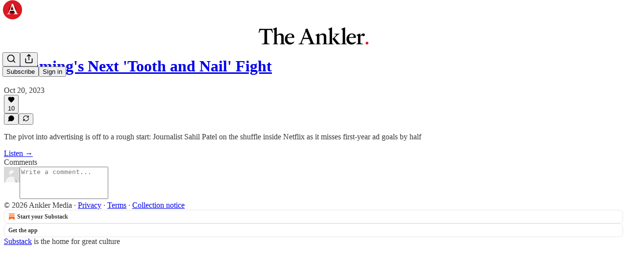

--- FILE ---
content_type: text/html; charset=utf-8
request_url: https://theankler.com/p/streamings-next-tooth-and-nail-fight/comments
body_size: 33541
content:
<!DOCTYPE html>
<html lang="en">
    <head>
        <meta charset="utf-8" />
        <meta name="norton-safeweb-site-verification" content="24usqpep0ejc5w6hod3dulxwciwp0djs6c6ufp96av3t4whuxovj72wfkdjxu82yacb7430qjm8adbd5ezlt4592dq4zrvadcn9j9n-0btgdzpiojfzno16-fnsnu7xd" />
        
        <link rel="preconnect" href="https://substackcdn.com" />
        

        
            <title data-rh="true">Comments - Streaming&#x27;s Next &#x27;Tooth and Nail&#x27; Fight </title>
            
            <meta data-rh="true" name="theme-color" content="#ffffff"/><meta data-rh="true" property="og:type" content="article"/><meta data-rh="true" property="og:title" content="Streaming&#x27;s Next &#x27;Tooth and Nail&#x27; Fight "/><meta data-rh="true" name="twitter:title" content="Streaming&#x27;s Next &#x27;Tooth and Nail&#x27; Fight "/><meta data-rh="true" name="description" content="The pivot into advertising is off to a rough start: Journalist Sahil Patel on the shuffle inside Netflix as it misses first-year ad goals by half"/><meta data-rh="true" property="og:description" content="The pivot into advertising is off to a rough start: Journalist Sahil Patel on the shuffle inside Netflix as it misses first-year ad goals by half"/><meta data-rh="true" name="twitter:description" content="The pivot into advertising is off to a rough start: Journalist Sahil Patel on the shuffle inside Netflix as it misses first-year ad goals by half"/><meta data-rh="true" property="og:image" content="https://substackcdn.com/image/fetch/$s_!yIK4!,w_1200,h_600,c_fill,f_jpg,q_auto:good,fl_progressive:steep,g_auto/https%3A%2F%2Fsubstack-post-media.s3.amazonaws.com%2Fpublic%2Fimages%2F38997d7b-e85a-472d-8072-4d8b09668fd9.heic"/><meta data-rh="true" name="twitter:image" content="https://substackcdn.com/image/fetch/$s_!mqCI!,f_auto,q_auto:best,fl_progressive:steep/https%3A%2F%2Ftheankler.substack.com%2Fapi%2Fv1%2Fpost_preview%2F138117255%2Ftwitter.jpg%3Fversion%3D4"/><meta data-rh="true" name="twitter:card" content="summary_large_image"/><meta data-rh="true" name="robots" content="noindex"/>
            
            
        

        

        <style>
          @layer legacy, tailwind, pencraftReset, pencraft;
        </style>

        
        <link rel="preload" as="style" href="https://substackcdn.com/bundle/theme/main.57ec6396ea4b5be03b65.css" />
        
        
        
        <link rel="preload" as="font" href="https://fonts.gstatic.com/s/lora/v37/0QIvMX1D_JOuMwr7I_FMl_E.woff2" crossorigin />
        

        
            
                <link rel="stylesheet" type="text/css" href="https://substackcdn.com/bundle/static/css/7276.087307e6.css" />
            
                <link rel="stylesheet" type="text/css" href="https://substackcdn.com/bundle/static/css/70.ad2da59f.css" />
            
                <link rel="stylesheet" type="text/css" href="https://substackcdn.com/bundle/static/css/2862.c66cf9f6.css" />
            
                <link rel="stylesheet" type="text/css" href="https://substackcdn.com/bundle/static/css/8577.8d59a919.css" />
            
                <link rel="stylesheet" type="text/css" href="https://substackcdn.com/bundle/static/css/4428.a1e58631.css" />
            
                <link rel="stylesheet" type="text/css" href="https://substackcdn.com/bundle/static/css/5611.463006e7.css" />
            
                <link rel="stylesheet" type="text/css" href="https://substackcdn.com/bundle/static/css/5234.05e42d3b.css" />
            
                <link rel="stylesheet" type="text/css" href="https://substackcdn.com/bundle/static/css/5366.d69f31f9.css" />
            
                <link rel="stylesheet" type="text/css" href="https://substackcdn.com/bundle/static/css/5490.98293a30.css" />
            
                <link rel="stylesheet" type="text/css" href="https://substackcdn.com/bundle/static/css/5986.b8c2a441.css" />
            
                <link rel="stylesheet" type="text/css" href="https://substackcdn.com/bundle/static/css/main.aba729d8.css" />
            
                <link rel="stylesheet" type="text/css" href="https://substackcdn.com/bundle/static/css/6379.813be60f.css" />
            
                <link rel="stylesheet" type="text/css" href="https://substackcdn.com/bundle/static/css/5986.b8c2a441.css" />
            
                <link rel="stylesheet" type="text/css" href="https://substackcdn.com/bundle/static/css/5490.98293a30.css" />
            
                <link rel="stylesheet" type="text/css" href="https://substackcdn.com/bundle/static/css/5366.d69f31f9.css" />
            
                <link rel="stylesheet" type="text/css" href="https://substackcdn.com/bundle/static/css/5234.05e42d3b.css" />
            
                <link rel="stylesheet" type="text/css" href="https://substackcdn.com/bundle/static/css/5611.463006e7.css" />
            
                <link rel="stylesheet" type="text/css" href="https://substackcdn.com/bundle/static/css/4428.a1e58631.css" />
            
                <link rel="stylesheet" type="text/css" href="https://substackcdn.com/bundle/static/css/8577.8d59a919.css" />
            
                <link rel="stylesheet" type="text/css" href="https://substackcdn.com/bundle/static/css/2862.c66cf9f6.css" />
            
        

        
        
        
        
        <meta name="viewport" content="width=device-width, initial-scale=1, maximum-scale=1, user-scalable=0, viewport-fit=cover" />
        <meta name="author" content="Richard Rushfield" />
        <meta property="og:url" content="https://theankler.com/p/streamings-next-tooth-and-nail-fight/comments" />
        
        
        <link rel="canonical" href="https://theankler.com/p/streamings-next-tooth-and-nail-fight/comments" />
        

        

        

        

        
            
                <link rel="shortcut icon" href="https://substackcdn.com/image/fetch/$s_!_iyG!,f_auto,q_auto:good,fl_progressive:steep/https%3A%2F%2Fbucketeer-e05bbc84-baa3-437e-9518-adb32be77984.s3.amazonaws.com%2Fpublic%2Fimages%2F52057339-a69e-445b-bb9d-c4eccf94121c%2Ffavicon.ico">
            
        
            
                <link rel="icon" type="image/png" sizes="16x16" href="https://substackcdn.com/image/fetch/$s_!e0Kx!,f_auto,q_auto:good,fl_progressive:steep/https%3A%2F%2Fbucketeer-e05bbc84-baa3-437e-9518-adb32be77984.s3.amazonaws.com%2Fpublic%2Fimages%2F52057339-a69e-445b-bb9d-c4eccf94121c%2Ffavicon-16x16.png">
            
        
            
                <link rel="icon" type="image/png" sizes="32x32" href="https://substackcdn.com/image/fetch/$s_!zwYn!,f_auto,q_auto:good,fl_progressive:steep/https%3A%2F%2Fbucketeer-e05bbc84-baa3-437e-9518-adb32be77984.s3.amazonaws.com%2Fpublic%2Fimages%2F52057339-a69e-445b-bb9d-c4eccf94121c%2Ffavicon-32x32.png">
            
        
            
                <link rel="icon" type="image/png" sizes="48x48" href="https://substackcdn.com/image/fetch/$s_!khza!,f_auto,q_auto:good,fl_progressive:steep/https%3A%2F%2Fbucketeer-e05bbc84-baa3-437e-9518-adb32be77984.s3.amazonaws.com%2Fpublic%2Fimages%2F52057339-a69e-445b-bb9d-c4eccf94121c%2Ffavicon-48x48.png">
            
        
            
                <link rel="apple-touch-icon" sizes="57x57" href="https://substackcdn.com/image/fetch/$s_!5rJJ!,f_auto,q_auto:good,fl_progressive:steep/https%3A%2F%2Fbucketeer-e05bbc84-baa3-437e-9518-adb32be77984.s3.amazonaws.com%2Fpublic%2Fimages%2F52057339-a69e-445b-bb9d-c4eccf94121c%2Fapple-touch-icon-57x57.png">
            
        
            
                <link rel="apple-touch-icon" sizes="60x60" href="https://substackcdn.com/image/fetch/$s_!w9g7!,f_auto,q_auto:good,fl_progressive:steep/https%3A%2F%2Fbucketeer-e05bbc84-baa3-437e-9518-adb32be77984.s3.amazonaws.com%2Fpublic%2Fimages%2F52057339-a69e-445b-bb9d-c4eccf94121c%2Fapple-touch-icon-60x60.png">
            
        
            
                <link rel="apple-touch-icon" sizes="72x72" href="https://substackcdn.com/image/fetch/$s_!rYbG!,f_auto,q_auto:good,fl_progressive:steep/https%3A%2F%2Fbucketeer-e05bbc84-baa3-437e-9518-adb32be77984.s3.amazonaws.com%2Fpublic%2Fimages%2F52057339-a69e-445b-bb9d-c4eccf94121c%2Fapple-touch-icon-72x72.png">
            
        
            
                <link rel="apple-touch-icon" sizes="76x76" href="https://substackcdn.com/image/fetch/$s_!cb_Q!,f_auto,q_auto:good,fl_progressive:steep/https%3A%2F%2Fbucketeer-e05bbc84-baa3-437e-9518-adb32be77984.s3.amazonaws.com%2Fpublic%2Fimages%2F52057339-a69e-445b-bb9d-c4eccf94121c%2Fapple-touch-icon-76x76.png">
            
        
            
                <link rel="apple-touch-icon" sizes="114x114" href="https://substackcdn.com/image/fetch/$s_!Sln3!,f_auto,q_auto:good,fl_progressive:steep/https%3A%2F%2Fbucketeer-e05bbc84-baa3-437e-9518-adb32be77984.s3.amazonaws.com%2Fpublic%2Fimages%2F52057339-a69e-445b-bb9d-c4eccf94121c%2Fapple-touch-icon-114x114.png">
            
        
            
                <link rel="apple-touch-icon" sizes="120x120" href="https://substackcdn.com/image/fetch/$s_!HFhM!,f_auto,q_auto:good,fl_progressive:steep/https%3A%2F%2Fbucketeer-e05bbc84-baa3-437e-9518-adb32be77984.s3.amazonaws.com%2Fpublic%2Fimages%2F52057339-a69e-445b-bb9d-c4eccf94121c%2Fapple-touch-icon-120x120.png">
            
        
            
                <link rel="apple-touch-icon" sizes="144x144" href="https://substackcdn.com/image/fetch/$s_!Dyzn!,f_auto,q_auto:good,fl_progressive:steep/https%3A%2F%2Fbucketeer-e05bbc84-baa3-437e-9518-adb32be77984.s3.amazonaws.com%2Fpublic%2Fimages%2F52057339-a69e-445b-bb9d-c4eccf94121c%2Fapple-touch-icon-144x144.png">
            
        
            
                <link rel="apple-touch-icon" sizes="152x152" href="https://substackcdn.com/image/fetch/$s_!oT94!,f_auto,q_auto:good,fl_progressive:steep/https%3A%2F%2Fbucketeer-e05bbc84-baa3-437e-9518-adb32be77984.s3.amazonaws.com%2Fpublic%2Fimages%2F52057339-a69e-445b-bb9d-c4eccf94121c%2Fapple-touch-icon-152x152.png">
            
        
            
                <link rel="apple-touch-icon" sizes="167x167" href="https://substackcdn.com/image/fetch/$s_!mHvr!,f_auto,q_auto:good,fl_progressive:steep/https%3A%2F%2Fbucketeer-e05bbc84-baa3-437e-9518-adb32be77984.s3.amazonaws.com%2Fpublic%2Fimages%2F52057339-a69e-445b-bb9d-c4eccf94121c%2Fapple-touch-icon-167x167.png">
            
        
            
                <link rel="apple-touch-icon" sizes="180x180" href="https://substackcdn.com/image/fetch/$s_!AN5u!,f_auto,q_auto:good,fl_progressive:steep/https%3A%2F%2Fbucketeer-e05bbc84-baa3-437e-9518-adb32be77984.s3.amazonaws.com%2Fpublic%2Fimages%2F52057339-a69e-445b-bb9d-c4eccf94121c%2Fapple-touch-icon-180x180.png">
            
        
            
                <link rel="apple-touch-icon" sizes="1024x1024" href="https://substackcdn.com/image/fetch/$s_!AVgt!,f_auto,q_auto:good,fl_progressive:steep/https%3A%2F%2Fbucketeer-e05bbc84-baa3-437e-9518-adb32be77984.s3.amazonaws.com%2Fpublic%2Fimages%2F52057339-a69e-445b-bb9d-c4eccf94121c%2Fapple-touch-icon-1024x1024.png">
            
        
            
        
            
        
            
        

        

        
            <link rel="alternate" type="application/rss+xml" href="/feed" title="The Ankler."/>
        

        
        
          <style>
            @font-face{font-family:'Lora';font-style:italic;font-weight:400;font-display:fallback;src:url(https://fonts.gstatic.com/s/lora/v37/0QI8MX1D_JOuMw_hLdO6T2wV9KnW-MoFoqJ2nPWc3ZyhTjcV.woff2) format('woff2');unicode-range:U+0460-052F,U+1C80-1C8A,U+20B4,U+2DE0-2DFF,U+A640-A69F,U+FE2E-FE2F}@font-face{font-family:'Lora';font-style:italic;font-weight:400;font-display:fallback;src:url(https://fonts.gstatic.com/s/lora/v37/0QI8MX1D_JOuMw_hLdO6T2wV9KnW-MoFoqt2nPWc3ZyhTjcV.woff2) format('woff2');unicode-range:U+0301,U+0400-045F,U+0490-0491,U+04B0-04B1,U+2116}@font-face{font-family:'Lora';font-style:italic;font-weight:400;font-display:fallback;src:url(https://fonts.gstatic.com/s/lora/v37/0QI8MX1D_JOuMw_hLdO6T2wV9KnW-MoFoqB2nPWc3ZyhTjcV.woff2) format('woff2');unicode-range:U+0102-0103,U+0110-0111,U+0128-0129,U+0168-0169,U+01A0-01A1,U+01AF-01B0,U+0300-0301,U+0303-0304,U+0308-0309,U+0323,U+0329,U+1EA0-1EF9,U+20AB}@font-face{font-family:'Lora';font-style:italic;font-weight:400;font-display:fallback;src:url(https://fonts.gstatic.com/s/lora/v37/0QI8MX1D_JOuMw_hLdO6T2wV9KnW-MoFoqF2nPWc3ZyhTjcV.woff2) format('woff2');unicode-range:U+0100-02BA,U+02BD-02C5,U+02C7-02CC,U+02CE-02D7,U+02DD-02FF,U+0304,U+0308,U+0329,U+1D00-1DBF,U+1E00-1E9F,U+1EF2-1EFF,U+2020,U+20A0-20AB,U+20AD-20C0,U+2113,U+2C60-2C7F,U+A720-A7FF}@font-face{font-family:'Lora';font-style:italic;font-weight:400;font-display:fallback;src:url(https://fonts.gstatic.com/s/lora/v37/0QI8MX1D_JOuMw_hLdO6T2wV9KnW-MoFoq92nPWc3ZyhTg.woff2) format('woff2');unicode-range:U+0000-00FF,U+0131,U+0152-0153,U+02BB-02BC,U+02C6,U+02DA,U+02DC,U+0304,U+0308,U+0329,U+2000-206F,U+20AC,U+2122,U+2191,U+2193,U+2212,U+2215,U+FEFF,U+FFFD}@font-face{font-family:'Lora';font-style:normal;font-weight:400;font-display:fallback;src:url(https://fonts.gstatic.com/s/lora/v37/0QIvMX1D_JOuMwf7I_FMl_GW8g.woff2) format('woff2');unicode-range:U+0460-052F,U+1C80-1C8A,U+20B4,U+2DE0-2DFF,U+A640-A69F,U+FE2E-FE2F}@font-face{font-family:'Lora';font-style:normal;font-weight:400;font-display:fallback;src:url(https://fonts.gstatic.com/s/lora/v37/0QIvMX1D_JOuMw77I_FMl_GW8g.woff2) format('woff2');unicode-range:U+0301,U+0400-045F,U+0490-0491,U+04B0-04B1,U+2116}@font-face{font-family:'Lora';font-style:normal;font-weight:400;font-display:fallback;src:url(https://fonts.gstatic.com/s/lora/v37/0QIvMX1D_JOuMwX7I_FMl_GW8g.woff2) format('woff2');unicode-range:U+0102-0103,U+0110-0111,U+0128-0129,U+0168-0169,U+01A0-01A1,U+01AF-01B0,U+0300-0301,U+0303-0304,U+0308-0309,U+0323,U+0329,U+1EA0-1EF9,U+20AB}@font-face{font-family:'Lora';font-style:normal;font-weight:400;font-display:fallback;src:url(https://fonts.gstatic.com/s/lora/v37/0QIvMX1D_JOuMwT7I_FMl_GW8g.woff2) format('woff2');unicode-range:U+0100-02BA,U+02BD-02C5,U+02C7-02CC,U+02CE-02D7,U+02DD-02FF,U+0304,U+0308,U+0329,U+1D00-1DBF,U+1E00-1E9F,U+1EF2-1EFF,U+2020,U+20A0-20AB,U+20AD-20C0,U+2113,U+2C60-2C7F,U+A720-A7FF}@font-face{font-family:'Lora';font-style:normal;font-weight:400;font-display:fallback;src:url(https://fonts.gstatic.com/s/lora/v37/0QIvMX1D_JOuMwr7I_FMl_E.woff2) format('woff2');unicode-range:U+0000-00FF,U+0131,U+0152-0153,U+02BB-02BC,U+02C6,U+02DA,U+02DC,U+0304,U+0308,U+0329,U+2000-206F,U+20AC,U+2122,U+2191,U+2193,U+2212,U+2215,U+FEFF,U+FFFD}@font-face{font-family:'Lora';font-style:normal;font-weight:500;font-display:fallback;src:url(https://fonts.gstatic.com/s/lora/v37/0QIvMX1D_JOuMwf7I_FMl_GW8g.woff2) format('woff2');unicode-range:U+0460-052F,U+1C80-1C8A,U+20B4,U+2DE0-2DFF,U+A640-A69F,U+FE2E-FE2F}@font-face{font-family:'Lora';font-style:normal;font-weight:500;font-display:fallback;src:url(https://fonts.gstatic.com/s/lora/v37/0QIvMX1D_JOuMw77I_FMl_GW8g.woff2) format('woff2');unicode-range:U+0301,U+0400-045F,U+0490-0491,U+04B0-04B1,U+2116}@font-face{font-family:'Lora';font-style:normal;font-weight:500;font-display:fallback;src:url(https://fonts.gstatic.com/s/lora/v37/0QIvMX1D_JOuMwX7I_FMl_GW8g.woff2) format('woff2');unicode-range:U+0102-0103,U+0110-0111,U+0128-0129,U+0168-0169,U+01A0-01A1,U+01AF-01B0,U+0300-0301,U+0303-0304,U+0308-0309,U+0323,U+0329,U+1EA0-1EF9,U+20AB}@font-face{font-family:'Lora';font-style:normal;font-weight:500;font-display:fallback;src:url(https://fonts.gstatic.com/s/lora/v37/0QIvMX1D_JOuMwT7I_FMl_GW8g.woff2) format('woff2');unicode-range:U+0100-02BA,U+02BD-02C5,U+02C7-02CC,U+02CE-02D7,U+02DD-02FF,U+0304,U+0308,U+0329,U+1D00-1DBF,U+1E00-1E9F,U+1EF2-1EFF,U+2020,U+20A0-20AB,U+20AD-20C0,U+2113,U+2C60-2C7F,U+A720-A7FF}@font-face{font-family:'Lora';font-style:normal;font-weight:500;font-display:fallback;src:url(https://fonts.gstatic.com/s/lora/v37/0QIvMX1D_JOuMwr7I_FMl_E.woff2) format('woff2');unicode-range:U+0000-00FF,U+0131,U+0152-0153,U+02BB-02BC,U+02C6,U+02DA,U+02DC,U+0304,U+0308,U+0329,U+2000-206F,U+20AC,U+2122,U+2191,U+2193,U+2212,U+2215,U+FEFF,U+FFFD}@font-face{font-family:'Lora';font-style:normal;font-weight:600;font-display:fallback;src:url(https://fonts.gstatic.com/s/lora/v37/0QIvMX1D_JOuMwf7I_FMl_GW8g.woff2) format('woff2');unicode-range:U+0460-052F,U+1C80-1C8A,U+20B4,U+2DE0-2DFF,U+A640-A69F,U+FE2E-FE2F}@font-face{font-family:'Lora';font-style:normal;font-weight:600;font-display:fallback;src:url(https://fonts.gstatic.com/s/lora/v37/0QIvMX1D_JOuMw77I_FMl_GW8g.woff2) format('woff2');unicode-range:U+0301,U+0400-045F,U+0490-0491,U+04B0-04B1,U+2116}@font-face{font-family:'Lora';font-style:normal;font-weight:600;font-display:fallback;src:url(https://fonts.gstatic.com/s/lora/v37/0QIvMX1D_JOuMwX7I_FMl_GW8g.woff2) format('woff2');unicode-range:U+0102-0103,U+0110-0111,U+0128-0129,U+0168-0169,U+01A0-01A1,U+01AF-01B0,U+0300-0301,U+0303-0304,U+0308-0309,U+0323,U+0329,U+1EA0-1EF9,U+20AB}@font-face{font-family:'Lora';font-style:normal;font-weight:600;font-display:fallback;src:url(https://fonts.gstatic.com/s/lora/v37/0QIvMX1D_JOuMwT7I_FMl_GW8g.woff2) format('woff2');unicode-range:U+0100-02BA,U+02BD-02C5,U+02C7-02CC,U+02CE-02D7,U+02DD-02FF,U+0304,U+0308,U+0329,U+1D00-1DBF,U+1E00-1E9F,U+1EF2-1EFF,U+2020,U+20A0-20AB,U+20AD-20C0,U+2113,U+2C60-2C7F,U+A720-A7FF}@font-face{font-family:'Lora';font-style:normal;font-weight:600;font-display:fallback;src:url(https://fonts.gstatic.com/s/lora/v37/0QIvMX1D_JOuMwr7I_FMl_E.woff2) format('woff2');unicode-range:U+0000-00FF,U+0131,U+0152-0153,U+02BB-02BC,U+02C6,U+02DA,U+02DC,U+0304,U+0308,U+0329,U+2000-206F,U+20AC,U+2122,U+2191,U+2193,U+2212,U+2215,U+FEFF,U+FFFD}@font-face{font-family:'Lora';font-style:normal;font-weight:700;font-display:fallback;src:url(https://fonts.gstatic.com/s/lora/v37/0QIvMX1D_JOuMwf7I_FMl_GW8g.woff2) format('woff2');unicode-range:U+0460-052F,U+1C80-1C8A,U+20B4,U+2DE0-2DFF,U+A640-A69F,U+FE2E-FE2F}@font-face{font-family:'Lora';font-style:normal;font-weight:700;font-display:fallback;src:url(https://fonts.gstatic.com/s/lora/v37/0QIvMX1D_JOuMw77I_FMl_GW8g.woff2) format('woff2');unicode-range:U+0301,U+0400-045F,U+0490-0491,U+04B0-04B1,U+2116}@font-face{font-family:'Lora';font-style:normal;font-weight:700;font-display:fallback;src:url(https://fonts.gstatic.com/s/lora/v37/0QIvMX1D_JOuMwX7I_FMl_GW8g.woff2) format('woff2');unicode-range:U+0102-0103,U+0110-0111,U+0128-0129,U+0168-0169,U+01A0-01A1,U+01AF-01B0,U+0300-0301,U+0303-0304,U+0308-0309,U+0323,U+0329,U+1EA0-1EF9,U+20AB}@font-face{font-family:'Lora';font-style:normal;font-weight:700;font-display:fallback;src:url(https://fonts.gstatic.com/s/lora/v37/0QIvMX1D_JOuMwT7I_FMl_GW8g.woff2) format('woff2');unicode-range:U+0100-02BA,U+02BD-02C5,U+02C7-02CC,U+02CE-02D7,U+02DD-02FF,U+0304,U+0308,U+0329,U+1D00-1DBF,U+1E00-1E9F,U+1EF2-1EFF,U+2020,U+20A0-20AB,U+20AD-20C0,U+2113,U+2C60-2C7F,U+A720-A7FF}@font-face{font-family:'Lora';font-style:normal;font-weight:700;font-display:fallback;src:url(https://fonts.gstatic.com/s/lora/v37/0QIvMX1D_JOuMwr7I_FMl_E.woff2) format('woff2');unicode-range:U+0000-00FF,U+0131,U+0152-0153,U+02BB-02BC,U+02C6,U+02DA,U+02DC,U+0304,U+0308,U+0329,U+2000-206F,U+20AC,U+2122,U+2191,U+2193,U+2212,U+2215,U+FEFF,U+FFFD}
            @font-face{font-family:'Lora';font-style:italic;font-weight:400;font-display:fallback;src:url(https://fonts.gstatic.com/s/lora/v37/0QI8MX1D_JOuMw_hLdO6T2wV9KnW-MoFoqJ2nPWc3ZyhTjcV.woff2) format('woff2');unicode-range:U+0460-052F,U+1C80-1C8A,U+20B4,U+2DE0-2DFF,U+A640-A69F,U+FE2E-FE2F}@font-face{font-family:'Lora';font-style:italic;font-weight:400;font-display:fallback;src:url(https://fonts.gstatic.com/s/lora/v37/0QI8MX1D_JOuMw_hLdO6T2wV9KnW-MoFoqt2nPWc3ZyhTjcV.woff2) format('woff2');unicode-range:U+0301,U+0400-045F,U+0490-0491,U+04B0-04B1,U+2116}@font-face{font-family:'Lora';font-style:italic;font-weight:400;font-display:fallback;src:url(https://fonts.gstatic.com/s/lora/v37/0QI8MX1D_JOuMw_hLdO6T2wV9KnW-MoFoqB2nPWc3ZyhTjcV.woff2) format('woff2');unicode-range:U+0102-0103,U+0110-0111,U+0128-0129,U+0168-0169,U+01A0-01A1,U+01AF-01B0,U+0300-0301,U+0303-0304,U+0308-0309,U+0323,U+0329,U+1EA0-1EF9,U+20AB}@font-face{font-family:'Lora';font-style:italic;font-weight:400;font-display:fallback;src:url(https://fonts.gstatic.com/s/lora/v37/0QI8MX1D_JOuMw_hLdO6T2wV9KnW-MoFoqF2nPWc3ZyhTjcV.woff2) format('woff2');unicode-range:U+0100-02BA,U+02BD-02C5,U+02C7-02CC,U+02CE-02D7,U+02DD-02FF,U+0304,U+0308,U+0329,U+1D00-1DBF,U+1E00-1E9F,U+1EF2-1EFF,U+2020,U+20A0-20AB,U+20AD-20C0,U+2113,U+2C60-2C7F,U+A720-A7FF}@font-face{font-family:'Lora';font-style:italic;font-weight:400;font-display:fallback;src:url(https://fonts.gstatic.com/s/lora/v37/0QI8MX1D_JOuMw_hLdO6T2wV9KnW-MoFoq92nPWc3ZyhTg.woff2) format('woff2');unicode-range:U+0000-00FF,U+0131,U+0152-0153,U+02BB-02BC,U+02C6,U+02DA,U+02DC,U+0304,U+0308,U+0329,U+2000-206F,U+20AC,U+2122,U+2191,U+2193,U+2212,U+2215,U+FEFF,U+FFFD}@font-face{font-family:'Lora';font-style:normal;font-weight:400;font-display:fallback;src:url(https://fonts.gstatic.com/s/lora/v37/0QIvMX1D_JOuMwf7I_FMl_GW8g.woff2) format('woff2');unicode-range:U+0460-052F,U+1C80-1C8A,U+20B4,U+2DE0-2DFF,U+A640-A69F,U+FE2E-FE2F}@font-face{font-family:'Lora';font-style:normal;font-weight:400;font-display:fallback;src:url(https://fonts.gstatic.com/s/lora/v37/0QIvMX1D_JOuMw77I_FMl_GW8g.woff2) format('woff2');unicode-range:U+0301,U+0400-045F,U+0490-0491,U+04B0-04B1,U+2116}@font-face{font-family:'Lora';font-style:normal;font-weight:400;font-display:fallback;src:url(https://fonts.gstatic.com/s/lora/v37/0QIvMX1D_JOuMwX7I_FMl_GW8g.woff2) format('woff2');unicode-range:U+0102-0103,U+0110-0111,U+0128-0129,U+0168-0169,U+01A0-01A1,U+01AF-01B0,U+0300-0301,U+0303-0304,U+0308-0309,U+0323,U+0329,U+1EA0-1EF9,U+20AB}@font-face{font-family:'Lora';font-style:normal;font-weight:400;font-display:fallback;src:url(https://fonts.gstatic.com/s/lora/v37/0QIvMX1D_JOuMwT7I_FMl_GW8g.woff2) format('woff2');unicode-range:U+0100-02BA,U+02BD-02C5,U+02C7-02CC,U+02CE-02D7,U+02DD-02FF,U+0304,U+0308,U+0329,U+1D00-1DBF,U+1E00-1E9F,U+1EF2-1EFF,U+2020,U+20A0-20AB,U+20AD-20C0,U+2113,U+2C60-2C7F,U+A720-A7FF}@font-face{font-family:'Lora';font-style:normal;font-weight:400;font-display:fallback;src:url(https://fonts.gstatic.com/s/lora/v37/0QIvMX1D_JOuMwr7I_FMl_E.woff2) format('woff2');unicode-range:U+0000-00FF,U+0131,U+0152-0153,U+02BB-02BC,U+02C6,U+02DA,U+02DC,U+0304,U+0308,U+0329,U+2000-206F,U+20AC,U+2122,U+2191,U+2193,U+2212,U+2215,U+FEFF,U+FFFD}@font-face{font-family:'Lora';font-style:normal;font-weight:500;font-display:fallback;src:url(https://fonts.gstatic.com/s/lora/v37/0QIvMX1D_JOuMwf7I_FMl_GW8g.woff2) format('woff2');unicode-range:U+0460-052F,U+1C80-1C8A,U+20B4,U+2DE0-2DFF,U+A640-A69F,U+FE2E-FE2F}@font-face{font-family:'Lora';font-style:normal;font-weight:500;font-display:fallback;src:url(https://fonts.gstatic.com/s/lora/v37/0QIvMX1D_JOuMw77I_FMl_GW8g.woff2) format('woff2');unicode-range:U+0301,U+0400-045F,U+0490-0491,U+04B0-04B1,U+2116}@font-face{font-family:'Lora';font-style:normal;font-weight:500;font-display:fallback;src:url(https://fonts.gstatic.com/s/lora/v37/0QIvMX1D_JOuMwX7I_FMl_GW8g.woff2) format('woff2');unicode-range:U+0102-0103,U+0110-0111,U+0128-0129,U+0168-0169,U+01A0-01A1,U+01AF-01B0,U+0300-0301,U+0303-0304,U+0308-0309,U+0323,U+0329,U+1EA0-1EF9,U+20AB}@font-face{font-family:'Lora';font-style:normal;font-weight:500;font-display:fallback;src:url(https://fonts.gstatic.com/s/lora/v37/0QIvMX1D_JOuMwT7I_FMl_GW8g.woff2) format('woff2');unicode-range:U+0100-02BA,U+02BD-02C5,U+02C7-02CC,U+02CE-02D7,U+02DD-02FF,U+0304,U+0308,U+0329,U+1D00-1DBF,U+1E00-1E9F,U+1EF2-1EFF,U+2020,U+20A0-20AB,U+20AD-20C0,U+2113,U+2C60-2C7F,U+A720-A7FF}@font-face{font-family:'Lora';font-style:normal;font-weight:500;font-display:fallback;src:url(https://fonts.gstatic.com/s/lora/v37/0QIvMX1D_JOuMwr7I_FMl_E.woff2) format('woff2');unicode-range:U+0000-00FF,U+0131,U+0152-0153,U+02BB-02BC,U+02C6,U+02DA,U+02DC,U+0304,U+0308,U+0329,U+2000-206F,U+20AC,U+2122,U+2191,U+2193,U+2212,U+2215,U+FEFF,U+FFFD}@font-face{font-family:'Lora';font-style:normal;font-weight:600;font-display:fallback;src:url(https://fonts.gstatic.com/s/lora/v37/0QIvMX1D_JOuMwf7I_FMl_GW8g.woff2) format('woff2');unicode-range:U+0460-052F,U+1C80-1C8A,U+20B4,U+2DE0-2DFF,U+A640-A69F,U+FE2E-FE2F}@font-face{font-family:'Lora';font-style:normal;font-weight:600;font-display:fallback;src:url(https://fonts.gstatic.com/s/lora/v37/0QIvMX1D_JOuMw77I_FMl_GW8g.woff2) format('woff2');unicode-range:U+0301,U+0400-045F,U+0490-0491,U+04B0-04B1,U+2116}@font-face{font-family:'Lora';font-style:normal;font-weight:600;font-display:fallback;src:url(https://fonts.gstatic.com/s/lora/v37/0QIvMX1D_JOuMwX7I_FMl_GW8g.woff2) format('woff2');unicode-range:U+0102-0103,U+0110-0111,U+0128-0129,U+0168-0169,U+01A0-01A1,U+01AF-01B0,U+0300-0301,U+0303-0304,U+0308-0309,U+0323,U+0329,U+1EA0-1EF9,U+20AB}@font-face{font-family:'Lora';font-style:normal;font-weight:600;font-display:fallback;src:url(https://fonts.gstatic.com/s/lora/v37/0QIvMX1D_JOuMwT7I_FMl_GW8g.woff2) format('woff2');unicode-range:U+0100-02BA,U+02BD-02C5,U+02C7-02CC,U+02CE-02D7,U+02DD-02FF,U+0304,U+0308,U+0329,U+1D00-1DBF,U+1E00-1E9F,U+1EF2-1EFF,U+2020,U+20A0-20AB,U+20AD-20C0,U+2113,U+2C60-2C7F,U+A720-A7FF}@font-face{font-family:'Lora';font-style:normal;font-weight:600;font-display:fallback;src:url(https://fonts.gstatic.com/s/lora/v37/0QIvMX1D_JOuMwr7I_FMl_E.woff2) format('woff2');unicode-range:U+0000-00FF,U+0131,U+0152-0153,U+02BB-02BC,U+02C6,U+02DA,U+02DC,U+0304,U+0308,U+0329,U+2000-206F,U+20AC,U+2122,U+2191,U+2193,U+2212,U+2215,U+FEFF,U+FFFD}@font-face{font-family:'Lora';font-style:normal;font-weight:700;font-display:fallback;src:url(https://fonts.gstatic.com/s/lora/v37/0QIvMX1D_JOuMwf7I_FMl_GW8g.woff2) format('woff2');unicode-range:U+0460-052F,U+1C80-1C8A,U+20B4,U+2DE0-2DFF,U+A640-A69F,U+FE2E-FE2F}@font-face{font-family:'Lora';font-style:normal;font-weight:700;font-display:fallback;src:url(https://fonts.gstatic.com/s/lora/v37/0QIvMX1D_JOuMw77I_FMl_GW8g.woff2) format('woff2');unicode-range:U+0301,U+0400-045F,U+0490-0491,U+04B0-04B1,U+2116}@font-face{font-family:'Lora';font-style:normal;font-weight:700;font-display:fallback;src:url(https://fonts.gstatic.com/s/lora/v37/0QIvMX1D_JOuMwX7I_FMl_GW8g.woff2) format('woff2');unicode-range:U+0102-0103,U+0110-0111,U+0128-0129,U+0168-0169,U+01A0-01A1,U+01AF-01B0,U+0300-0301,U+0303-0304,U+0308-0309,U+0323,U+0329,U+1EA0-1EF9,U+20AB}@font-face{font-family:'Lora';font-style:normal;font-weight:700;font-display:fallback;src:url(https://fonts.gstatic.com/s/lora/v37/0QIvMX1D_JOuMwT7I_FMl_GW8g.woff2) format('woff2');unicode-range:U+0100-02BA,U+02BD-02C5,U+02C7-02CC,U+02CE-02D7,U+02DD-02FF,U+0304,U+0308,U+0329,U+1D00-1DBF,U+1E00-1E9F,U+1EF2-1EFF,U+2020,U+20A0-20AB,U+20AD-20C0,U+2113,U+2C60-2C7F,U+A720-A7FF}@font-face{font-family:'Lora';font-style:normal;font-weight:700;font-display:fallback;src:url(https://fonts.gstatic.com/s/lora/v37/0QIvMX1D_JOuMwr7I_FMl_E.woff2) format('woff2');unicode-range:U+0000-00FF,U+0131,U+0152-0153,U+02BB-02BC,U+02C6,U+02DA,U+02DC,U+0304,U+0308,U+0329,U+2000-206F,U+20AC,U+2122,U+2191,U+2193,U+2212,U+2215,U+FEFF,U+FFFD}
          </style>
        
        

        <style>:root{--color_theme_bg_pop:#da1921;--background_pop:#da1921;--color_theme_bg_web:#ffffff;--cover_bg_color:#ffffff;--cover_bg_color_secondary:#f0f0f0;--background_pop_darken:#c3161e;--print_on_pop:#ffffff;--color_theme_bg_pop_darken:#c3161e;--color_theme_print_on_pop:#ffffff;--color_theme_bg_pop_20:rgba(218, 25, 33, 0.2);--color_theme_bg_pop_30:rgba(218, 25, 33, 0.3);--print_pop:#da1921;--color_theme_accent:#da1921;--cover_print_primary:#363737;--cover_print_secondary:#757575;--cover_print_tertiary:#b6b6b6;--cover_border_color:#da1921;--font_family_headings_preset:Lora,sans-serif;--font_weight_headings_preset:600;--font_family_body_preset:Lora,sans-serif;--font_weight_body_preset:400;--font_size_body_offset:1px;--font_preset_heading:fancy_serif;--font_preset_body:fancy_serif;--home_hero:magazine-5;--home_posts:custom;--web_bg_color:#ffffff;--background_contrast_1:#f0f0f0;--background_contrast_2:#dddddd;--background_contrast_3:#b7b7b7;--background_contrast_4:#929292;--background_contrast_5:#515151;--color_theme_bg_contrast_1:#f0f0f0;--color_theme_bg_contrast_2:#dddddd;--color_theme_bg_contrast_3:#b7b7b7;--color_theme_bg_contrast_4:#929292;--color_theme_bg_contrast_5:#515151;--color_theme_bg_elevated:#ffffff;--color_theme_bg_elevated_secondary:#f0f0f0;--color_theme_bg_elevated_tertiary:#dddddd;--color_theme_detail:#e6e6e6;--background_contrast_pop:rgba(218, 25, 33, 0.4);--color_theme_bg_contrast_pop:rgba(218, 25, 33, 0.4);--theme_bg_is_dark:0;--print_on_web_bg_color:#363737;--print_secondary_on_web_bg_color:#868787;--footer_bg_color:#ffffff;--footer_bg_color_h:0;--footer_bg_color_s:0%;--footer_bg_color_l:100%;--print_on_footer_bg_color:#363737;--print_secondary_on_footer_bg_color:#868787;--footer_bg_contrast_1:#f0f0f0;--footer_bg_contrast_2:#dddddd;--footer_bg_contrast_3:#b7b7b7;--footer_bg_contrast_4:#929292;--footer_bg_elevated:#ffffff;--footer_bg_elevated_secondary:#f0f0f0;--footer_bg_elevated_tertiary:#dddddd;--footer_detail_color:#e6e6e6;--footer_secondary_bg_color:#ffffff;--footer_secondary_bg_color_h:0;--footer_secondary_bg_color_s:0%;--footer_secondary_bg_color_l:100%;--print_on_footer_secondary_bg_color:#363737;--print_secondary_on_footer_secondary_bg_color:#868787;--footer_secondary_bg_contrast_1:#f0f0f0;--footer_secondary_bg_contrast_2:#dddddd;--footer_secondary_bg_contrast_3:#b7b7b7;--footer_secondary_bg_contrast_4:#929292;--footer_secondary_bg_elevated:#ffffff;--footer_secondary_bg_elevated_secondary:#f0f0f0;--footer_secondary_bg_elevated_tertiary:#dddddd;--footer_secondary_detail_color:#e6e6e6;--background_pop_rgb:218, 25, 33;--color_theme_bg_pop_rgb:218, 25, 33;--color_theme_accent_rgb:218, 25, 33;}</style>

        
            <link rel="stylesheet" href="https://substackcdn.com/bundle/theme/main.57ec6396ea4b5be03b65.css" />
        

        <style></style>

        

        

        

        
    </head>

    <body class="">
        

        
            <noscript><iframe src="https://www.googletagmanager.com/ns.html?id=GTM-TKKDG34" height="0"
                              width="0" style="display:none;visibility:hidden"></iframe></noscript>
        

        

        

        

        

        <div id="entry">
            <div id="main" class="main typography use-theme-bg"><div class="pencraft pc-display-contents pc-reset pubTheme-yiXxQA"><div data-testid="navbar" class="main-menu"><div class="mainMenuContent-DME8DR"><div style="position:relative;height:87px;" class="pencraft pc-display-flex pc-gap-12 pc-paddingLeft-20 pc-paddingRight-20 pc-paddingTop-0 pc-paddingBottom-0 pc-justifyContent-space-between pc-alignItems-center pc-reset border-bottom-detail-k1F6C4 topBar-pIF0J1"><div style="visibility:visible;flex-basis:0px;flex-grow:1;" class="logoContainer-p12gJb stackedTopCenter-TPTTqw"><a href="/" native class="pencraft pc-display-contents pc-reset"><div draggable="false" class="pencraft pc-display-flex pc-position-relative pc-reset"><div style="width:40px;height:40px;" class="pencraft pc-display-flex pc-reset bg-white-ZBV5av pc-borderRadius-sm overflow-hidden-WdpwT6 sizing-border-box-DggLA4"><picture><source type="image/webp" srcset="https://substackcdn.com/image/fetch/$s_!MpL5!,w_80,h_80,c_fill,f_webp,q_auto:good,fl_progressive:steep,g_auto/https%3A%2F%2Fbucketeer-e05bbc84-baa3-437e-9518-adb32be77984.s3.amazonaws.com%2Fpublic%2Fimages%2F651c0b23-0da7-45db-a8bb-eb24f29afdc4_600x600.png"/><img src="https://substackcdn.com/image/fetch/$s_!MpL5!,w_80,h_80,c_fill,f_auto,q_auto:good,fl_progressive:steep,g_auto/https%3A%2F%2Fbucketeer-e05bbc84-baa3-437e-9518-adb32be77984.s3.amazonaws.com%2Fpublic%2Fimages%2F651c0b23-0da7-45db-a8bb-eb24f29afdc4_600x600.png" sizes="100vw" alt="The Ankler." width="80" height="80" style="width:40px;height:40px;" draggable="false" class="img-OACg1c object-fit-cover-u4ReeV pencraft pc-reset"/></picture></div></div></a></div><div style="flex-basis:0px;flex-grow:2;display:flex;justify-content:center;" class="logoTopCenterSlot-hss6WZ"><div style="flex-grow:0;max-width:100%;" class="titleContainer-DJYq5v overflowVisible-joA5t0"><h1 id="wordlogo" class="pencraft pc-reset font-pub-headings-FE5byy reset-IxiVJZ title-oOnUGd titleWithWordmark-GfqxEZ"><a href="/" class="pencraft pc-display-contents pc-reset"><img alt="The Ankler." src="https://substackcdn.com/image/fetch/$s_!85oP!,e_trim:10:white/e_trim:10:transparent/h_70,c_limit,f_auto,q_auto:good,fl_progressive:steep/https%3A%2F%2Fsubstack-post-media.s3.amazonaws.com%2Fpublic%2Fimages%2Fcfab25bf-185f-41b4-9fe7-db3c8e0e3204_1280x244.png" style="max-height:35px;" class="wordmark-WcDTTu"/></a></h1></div></div><div style="flex-basis:0px;flex-grow:1;" class="pencraft pc-display-flex pc-justifyContent-flex-end pc-alignItems-center pc-reset"><div class="buttonsContainer-SJBuep"><div class="pencraft pc-display-flex pc-gap-8 pc-justifyContent-flex-end pc-alignItems-center pc-reset navbar-buttons"><div class="pencraft pc-display-flex pc-gap-4 pc-reset"><span data-state="closed"><button tabindex="0" type="button" aria-label="Search" class="pencraft pc-reset pencraft iconButton-mq_Et5 iconButtonBase-dJGHgN buttonBase-GK1x3M buttonStyle-r7yGCK size_md-gCDS3o priority_tertiary-rlke8z"><svg xmlns="http://www.w3.org/2000/svg" width="20" height="20" viewBox="0 0 24 24" fill="none" stroke="currentColor" stroke-width="2" stroke-linecap="round" stroke-linejoin="round" class="lucide lucide-search"><circle cx="11" cy="11" r="8"></circle><path d="m21 21-4.3-4.3"></path></svg></button></span><button tabindex="0" type="button" aria-label="Share Publication" id="headlessui-menu-button-P0-5" aria-haspopup="menu" aria-expanded="false" data-headlessui-state class="pencraft pc-reset pencraft iconButton-mq_Et5 iconButtonBase-dJGHgN buttonBase-GK1x3M buttonStyle-r7yGCK size_md-gCDS3o priority_tertiary-rlke8z"><svg xmlns="http://www.w3.org/2000/svg" width="20" height="20" viewBox="0 0 24 24" fill="none" stroke="currentColor" stroke-width="2" stroke-linecap="round" stroke-linejoin="round" class="lucide lucide-share"><path d="M4 12v8a2 2 0 0 0 2 2h12a2 2 0 0 0 2-2v-8"></path><polyline points="16 6 12 2 8 6"></polyline><line x1="12" x2="12" y1="2" y2="15"></line></svg></button></div><button tabindex="0" type="button" data-testid="noncontributor-cta-button" class="pencraft pc-reset pencraft buttonBase-GK1x3M buttonText-X0uSmG buttonStyle-r7yGCK priority_primary-RfbeYt size_md-gCDS3o">Subscribe</button><button tabindex="0" type="button" native data-href="https://substack.com/sign-in?redirect=%2Fp%2Fstreamings-next-tooth-and-nail-fight%2Fcomments&amp;for_pub=theankler" class="pencraft pc-reset pencraft buttonBase-GK1x3M buttonText-X0uSmG buttonStyle-r7yGCK priority_tertiary-rlke8z size_md-gCDS3o">Sign in</button></div></div></div></div></div><div style="height:88px;"></div></div></div><div class="pencraft pc-display-contents pc-reset pubTheme-yiXxQA"><div class="comments-page"><div class="container"><table role="presentation" width="auto" border="0" cellspacing="0" cellpadding="0" class="thread-head typography "><tr><td><table role="presentation" width="auto" border="0" cellspacing="0" cellpadding="0"><tr><td><div class="visibility-check"></div></td></tr><tr><td><table role="presentation" width="auto" border="0" cellspacing="0" cellpadding="0"><tr><td><div role="region" aria-label="Post header" class="post-header"><h1 dir="auto" class="post-title published title-X77sOw"><a href="https://theankler.com/p/streamings-next-tooth-and-nail-fight">Streaming's Next 'Tooth and Nail' Fight </a></h1><div class="post-ufi style-compressed themed"><div class="ufi-preamble themed"><div title="2023-10-20T16:07:53.086Z" class="ufi-preamble-label post-date"><time datetime="2023-10-20T16:07:53.086Z">Oct 20, 2023</time></div></div><div class="like-button-container post-ufi-button style-compressed"><button tabindex="0" type="button" aria-label="Like (10)" aria-pressed="false" class="pencraft pc-reset pencraft post-ufi-button style-compressed has-label with-border"><svg role="img" style="height:14px;width:14px;" width="14" height="14" viewBox="0 0 24 24" fill="#000000" stroke-width="2" stroke="#000" xmlns="http://www.w3.org/2000/svg" class="icon"><g><title></title><svg xmlns="http://www.w3.org/2000/svg" width="24" height="24" viewBox="0 0 24 24" stroke-width="2" stroke-linecap="round" stroke-linejoin="round" class="lucide lucide-heart"><path d="M19 14c1.49-1.46 3-3.21 3-5.5A5.5 5.5 0 0 0 16.5 3c-1.76 0-3 .5-4.5 2-1.5-1.5-2.74-2-4.5-2A5.5 5.5 0 0 0 2 8.5c0 2.3 1.5 4.05 3 5.5l7 7Z"></path></svg></g></svg><div class="label">10</div></button></div><button tabindex="0" type="button" aria-label="View comments (0)" data-href="https://theankler.com/p/streamings-next-tooth-and-nail-fight/comments" class="pencraft pc-reset pencraft post-ufi-button style-compressed post-ufi-comment-button no-label with-border"><svg role="img" style="height:14px;width:14px;" width="14" height="14" viewBox="0 0 24 24" fill="#000000" stroke-width="2" stroke="#000" xmlns="http://www.w3.org/2000/svg" class="icon"><g><title></title><svg xmlns="http://www.w3.org/2000/svg" width="24" height="24" viewBox="0 0 24 24" stroke-width="2" stroke-linecap="round" stroke-linejoin="round" class="lucide lucide-message-circle"><path d="M7.9 20A9 9 0 1 0 4 16.1L2 22Z"></path></svg></g></svg></button><button tabindex="0" type="button" class="pencraft pc-reset pencraft post-ufi-button style-compressed no-label with-border"><svg role="img" style="height:14px;width:14px;" width="14" height="14" viewBox="0 0 24 24" fill="none" stroke-width="2" stroke="#000" xmlns="http://www.w3.org/2000/svg" class="icon"><g><title></title><path d="M21 3V8M21 8H16M21 8L18 5.29962C16.7056 4.14183 15.1038 3.38328 13.3879 3.11547C11.6719 2.84766 9.9152 3.08203 8.32951 3.79031C6.74382 4.49858 5.39691 5.65051 4.45125 7.10715C3.5056 8.5638 3.00158 10.2629 3 11.9996M3 21V16M3 16H8M3 16L6 18.7C7.29445 19.8578 8.89623 20.6163 10.6121 20.8841C12.3281 21.152 14.0848 20.9176 15.6705 20.2093C17.2562 19.501 18.6031 18.3491 19.5487 16.8925C20.4944 15.4358 20.9984 13.7367 21 12" stroke-linecap="round" stroke-linejoin="round"></path></g></svg></button></div></div></td></tr><tr><td><div dir="auto" class="body markup"><p>The pivot into advertising is off to a rough start: Journalist Sahil Patel on the shuffle inside Netflix as it misses first-year ad goals by half</p></div></td></tr><tr><td><a href="/p/streamings-next-tooth-and-nail-fight" native class="thread-head-cta">Listen →</a></td></tr></table></td></tr><tr><td><div class="visibility-check"></div></td></tr></table></td></tr></table></div><div class="container"><div class="pencraft pc-display-flex pc-paddingTop-8 pc-paddingBottom-8 pc-justifyContent-space-between pc-alignItems-center pc-reset"><div class="pencraft pc-reset color-primary-zABazT font-text-qe4AeH size-19-Avxa7J weight-bold-DmI9lw reset-IxiVJZ">Comments</div></div><div data-test-id="comment-input" class="pencraft pc-display-flex pc-reset flex-grow-rzmknG"><form class="form-CkZ7Kt"><div style="--scale:32px;" class="pencraft pc-display-flex pc-width-32 pc-height-32 pc-justifyContent-center pc-alignItems-center pc-position-relative pc-reset bg-secondary-UUD3_J flex-auto-j3S2WA outline-detail-vcQLyr pc-borderRadius-full overflow-hidden-WdpwT6 sizing-border-box-DggLA4 container-TAtrWj"><div style="--scale:32px;" title="User" class="pencraft pc-display-flex pc-width-32 pc-height-32 pc-justifyContent-center pc-alignItems-center pc-position-relative pc-reset bg-secondary-UUD3_J flex-auto-j3S2WA outline-detail-vcQLyr pc-borderRadius-full overflow-hidden-WdpwT6 sizing-border-box-DggLA4 container-TAtrWj"><picture><source type="image/webp" srcset="https://substackcdn.com/image/fetch/$s_!TnFC!,w_32,h_32,c_fill,f_webp,q_auto:good,fl_progressive:steep/https%3A%2F%2Fsubstack.com%2Fimg%2Favatars%2Fdefault-light.png 32w, https://substackcdn.com/image/fetch/$s_!TnFC!,w_64,h_64,c_fill,f_webp,q_auto:good,fl_progressive:steep/https%3A%2F%2Fsubstack.com%2Fimg%2Favatars%2Fdefault-light.png 64w, https://substackcdn.com/image/fetch/$s_!TnFC!,w_96,h_96,c_fill,f_webp,q_auto:good,fl_progressive:steep/https%3A%2F%2Fsubstack.com%2Fimg%2Favatars%2Fdefault-light.png 96w" sizes="32px"/><img src="https://substackcdn.com/image/fetch/$s_!TnFC!,w_32,h_32,c_fill,f_auto,q_auto:good,fl_progressive:steep/https%3A%2F%2Fsubstack.com%2Fimg%2Favatars%2Fdefault-light.png" sizes="32px" alt="User's avatar" srcset="https://substackcdn.com/image/fetch/$s_!TnFC!,w_32,h_32,c_fill,f_auto,q_auto:good,fl_progressive:steep/https%3A%2F%2Fsubstack.com%2Fimg%2Favatars%2Fdefault-light.png 32w, https://substackcdn.com/image/fetch/$s_!TnFC!,w_64,h_64,c_fill,f_auto,q_auto:good,fl_progressive:steep/https%3A%2F%2Fsubstack.com%2Fimg%2Favatars%2Fdefault-light.png 64w, https://substackcdn.com/image/fetch/$s_!TnFC!,w_96,h_96,c_fill,f_auto,q_auto:good,fl_progressive:steep/https%3A%2F%2Fsubstack.com%2Fimg%2Favatars%2Fdefault-light.png 96w" width="32" height="32" draggable="false" class="img-OACg1c object-fit-cover-u4ReeV pencraft pc-reset"/></picture></div></div><div class="pencraft pc-display-flex pc-flexDirection-column pc-gap-8 pc-reset flex-grow-rzmknG"><textarea name="body" placeholder="Write a comment..." aria-label="Write a comment..." rows="4" class="pencraft input-qHk4bN autogrowing-_ipn9Y textarea-GbEjRX inputText-pV_yWb"></textarea><div data-state="closed" class="pencraft pc-display-flex pc-flexDirection-column pc-reset overflow-hidden-WdpwT6"></div></div></form></div></div></div></div><div class="pencraft pc-display-contents pc-reset pubTheme-yiXxQA"><div class="footer-wrap compact-footer"><div class="visibility-check"></div><div class="footer custom-themed-background"><div class="pencraft pc-display-flex pc-gap-12 pc-alignItems-center pc-reset flex-grow-rzmknG"><div class="pencraft pc-display-flex pc-minWidth-0 pc-reset flex-grow-rzmknG nowrap-QngyoB"><span><span>© 2026 Ankler Media</span><span> · </span><a href="https://substack.com/privacy" target="_blank" rel="noopener" class="pencraft pc-reset decoration-underline-ClTkYc">Privacy</a><span> ∙ </span><a href="https://substack.com/tos" target="_blank" rel="noopener" class="pencraft pc-reset decoration-underline-ClTkYc">Terms</a><span> ∙ </span><a href="https://substack.com/ccpa#personal-data-collected" target="_blank" rel="noopener" class="pencraft pc-reset decoration-underline-ClTkYc">Collection notice</a></span></div><div class="pencraft pc-display-flex pc-reset"><div class="pencraft pc-display-flex pc-gap-8 pc-justifyContent-center pc-alignItems-center pc-reset footerButtons-ap9Sk7"><a native href="https://substack.com/signup?utm_source=substack&amp;utm_medium=web&amp;utm_content=footer" class="footerSubstackCta-v5HWfj sizeSm-F_aC8H"><svg role="img" width="1000" height="1000" viewBox="0 0 1000 1000" fill="#ff6719" stroke-width="1.8" stroke="none" xmlns="http://www.w3.org/2000/svg"><g><title></title><path d="M764.166 348.371H236.319V419.402H764.166V348.371Z"></path><path d="M236.319 483.752V813.999L500.231 666.512L764.19 813.999V483.752H236.319Z"></path><path d="M764.166 213H236.319V284.019H764.166V213Z"></path></g></svg> Start your Substack</a><a native href="https://substack.com/app/app-store-redirect?utm_campaign=app-marketing&amp;utm_content=web-footer-button" class="footerSubstackCta-v5HWfj getTheApp-Yk3w1O noIcon-z7v9D8 sizeSm-F_aC8H sizeSmNoIcon-KRHkpZ">Get the app</a></div></div><div class="pencraft pc-display-flex pc-minWidth-0 pc-justifyContent-flex-end pc-reset flex-grow-rzmknG"><div translated class="pencraft pc-reset reset-IxiVJZ footer-slogan-blurb"><a href="https://substack.com" native>Substack</a> is the home for great culture</div></div></div></div></div></div></div><div role="region" aria-label="Notifications (F8)" tabindex="-1" style="pointer-events:none;"><ol tabindex="-1" style="--offset:0px;z-index:1001;" class="viewport-_BM4Bg"></ol></div><div></div>
        </div>

        
            <script src="https://js.sentry-cdn.com/6c2ff3e3828e4017b7faf7b63e24cdf8.min.js" crossorigin="anonymous"></script>
            <script>
                window.Sentry && window.Sentry.onLoad(function() {
                    window.Sentry.init({
                        environment: window._preloads.sentry_environment,
                        dsn: window._preloads.sentry_dsn,
                    })
                })
            </script>
        


        
        
        
        
        <script>window._preloads        = JSON.parse("{\"isEU\":false,\"language\":\"en\",\"country\":\"US\",\"userLocale\":{\"language\":\"en\",\"region\":\"US\",\"source\":\"default\"},\"base_url\":\"https://theankler.com\",\"stripe_publishable_key\":\"pk_live_51QfnARLDSWi1i85FBpvw6YxfQHljOpWXw8IKi5qFWEzvW8HvoD8cqTulR9UWguYbYweLvA16P7LN6WZsGdZKrNkE00uGbFaOE3\",\"captcha_site_key\":\"6LdYbsYZAAAAAIFIRh8X_16GoFRLIReh-e-q6qSa\",\"pub\":{\"apple_pay_disabled\":false,\"apex_domain\":null,\"author_id\":547180,\"byline_images_enabled\":true,\"bylines_enabled\":true,\"chartable_token\":null,\"community_enabled\":true,\"copyright\":\"Ankler Media\",\"cover_photo_url\":\"https://bucketeer-e05bbc84-baa3-437e-9518-adb32be77984.s3.amazonaws.com/public/images/429338a6-b473-4d0a-9cd2-c6d781653fa8_1279x590.png\",\"created_at\":\"2019-08-14T21:48:21.785Z\",\"custom_domain_optional\":false,\"custom_domain\":\"theankler.com\",\"default_comment_sort\":\"best_first\",\"default_coupon\":null,\"default_group_coupon\":\"8ee7c050\",\"default_show_guest_bios\":true,\"email_banner_url\":\"https://substack-post-media.s3.amazonaws.com/public/images/d892b87f-d2c6-474f-9751-9ae93f7e4ed9_1100x220.png\",\"email_from_name\":\"The Ankler\",\"email_from\":null,\"embed_tracking_disabled\":false,\"explicit\":false,\"expose_paywall_content_to_search_engines\":true,\"fb_pixel_id\":null,\"fb_site_verification_token\":null,\"flagged_as_spam\":false,\"founding_subscription_benefits\":[\"We receive many requests from those out of work to keep reading. With your help, we can keep the community informed\"],\"free_subscription_benefits\":[\"Occasional public posts\"],\"ga_pixel_id\":null,\"google_site_verification_token\":null,\"google_tag_manager_token\":\"GTM-TKKDG34\",\"hero_image\":null,\"hero_text\":\"The business of entertainment \",\"hide_intro_subtitle\":false,\"hide_intro_title\":false,\"hide_podcast_feed_link\":false,\"homepage_type\":\"magaziney\",\"id\":15657,\"image_thumbnails_always_enabled\":false,\"invite_only\":false,\"hide_podcast_from_pub_listings\":false,\"language\":\"en\",\"logo_url_wide\":\"https://substackcdn.com/image/fetch/$s_!85oP!,f_auto,q_auto:good,fl_progressive:steep/https%3A%2F%2Fsubstack-post-media.s3.amazonaws.com%2Fpublic%2Fimages%2Fcfab25bf-185f-41b4-9fe7-db3c8e0e3204_1280x244.png\",\"logo_url\":\"https://substackcdn.com/image/fetch/$s_!MpL5!,f_auto,q_auto:good,fl_progressive:steep/https%3A%2F%2Fbucketeer-e05bbc84-baa3-437e-9518-adb32be77984.s3.amazonaws.com%2Fpublic%2Fimages%2F651c0b23-0da7-45db-a8bb-eb24f29afdc4_600x600.png\",\"minimum_group_size\":2,\"moderation_enabled\":true,\"name\":\"The Ankler.\",\"paid_subscription_benefits\":[\"Subscriber-only posts and full archive\",\"Post comments and join the community\",\"Early access to event invites and merch drops\"],\"parsely_pixel_id\":null,\"chartbeat_domain\":null,\"payments_state\":\"enabled\",\"paywall_free_trial_enabled\":false,\"podcast_art_url\":\"https://substack-post-media.s3.amazonaws.com/public/images/e4e14aba-2e5f-494c-88d2-9667fd08d557_3000x3000.png\",\"paid_podcast_episode_art_url\":null,\"podcast_byline\":\"TheAnkler.com\",\"podcast_description\":\"Listen in as The Ankler team and industry insiders break down Hollywood\u2019s latest business headlines, power struggles and trends shaping the future of entertainment.\\n\",\"podcast_enabled\":true,\"podcast_feed_url\":\"https://feeds.megaphone.fm/AMI5751986813\",\"podcast_title\":\"The Ankler Podcast\",\"post_preview_limit\":null,\"primary_user_id\":null,\"require_clickthrough\":false,\"show_pub_podcast_tab\":false,\"show_recs_on_homepage\":true,\"subdomain\":\"theankler\",\"subscriber_invites\":0,\"support_email\":null,\"theme_var_background_pop\":\"#ea410b\",\"theme_var_color_links\":false,\"theme_var_cover_bg_color\":null,\"trial_end_override\":null,\"twitter_pixel_id\":null,\"type\":\"newsletter\",\"post_reaction_faces_enabled\":true,\"is_personal_mode\":false,\"plans\":[{\"id\":\"yearly169usd\",\"object\":\"plan\",\"active\":true,\"aggregate_usage\":null,\"amount\":16900,\"amount_decimal\":\"16900\",\"billing_scheme\":\"per_unit\",\"created\":1739207943,\"currency\":\"usd\",\"interval\":\"year\",\"interval_count\":1,\"livemode\":true,\"metadata\":{\"substack\":\"yes\"},\"meter\":null,\"nickname\":\"$169 a year\",\"product\":\"prod_RkVe5MCajqOkBB\",\"tiers\":null,\"tiers_mode\":null,\"transform_usage\":null,\"trial_period_days\":null,\"usage_type\":\"licensed\",\"currency_options\":{\"aud\":{\"custom_unit_amount\":null,\"tax_behavior\":\"unspecified\",\"unit_amount\":25500,\"unit_amount_decimal\":\"25500\"},\"brl\":{\"custom_unit_amount\":null,\"tax_behavior\":\"unspecified\",\"unit_amount\":93500,\"unit_amount_decimal\":\"93500\"},\"cad\":{\"custom_unit_amount\":null,\"tax_behavior\":\"unspecified\",\"unit_amount\":23500,\"unit_amount_decimal\":\"23500\"},\"chf\":{\"custom_unit_amount\":null,\"tax_behavior\":\"unspecified\",\"unit_amount\":13500,\"unit_amount_decimal\":\"13500\"},\"dkk\":{\"custom_unit_amount\":null,\"tax_behavior\":\"unspecified\",\"unit_amount\":108000,\"unit_amount_decimal\":\"108000\"},\"eur\":{\"custom_unit_amount\":null,\"tax_behavior\":\"unspecified\",\"unit_amount\":14500,\"unit_amount_decimal\":\"14500\"},\"gbp\":{\"custom_unit_amount\":null,\"tax_behavior\":\"unspecified\",\"unit_amount\":13000,\"unit_amount_decimal\":\"13000\"},\"mxn\":{\"custom_unit_amount\":null,\"tax_behavior\":\"unspecified\",\"unit_amount\":305000,\"unit_amount_decimal\":\"305000\"},\"nok\":{\"custom_unit_amount\":null,\"tax_behavior\":\"unspecified\",\"unit_amount\":170500,\"unit_amount_decimal\":\"170500\"},\"nzd\":{\"custom_unit_amount\":null,\"tax_behavior\":\"unspecified\",\"unit_amount\":29500,\"unit_amount_decimal\":\"29500\"},\"pln\":{\"custom_unit_amount\":null,\"tax_behavior\":\"unspecified\",\"unit_amount\":61000,\"unit_amount_decimal\":\"61000\"},\"sek\":{\"custom_unit_amount\":null,\"tax_behavior\":\"unspecified\",\"unit_amount\":156000,\"unit_amount_decimal\":\"156000\"},\"usd\":{\"custom_unit_amount\":null,\"tax_behavior\":\"unspecified\",\"unit_amount\":16900,\"unit_amount_decimal\":\"16900\"}}},{\"id\":\"monthly19usd\",\"object\":\"plan\",\"active\":true,\"aggregate_usage\":null,\"amount\":1900,\"amount_decimal\":\"1900\",\"billing_scheme\":\"per_unit\",\"created\":1739207942,\"currency\":\"usd\",\"interval\":\"month\",\"interval_count\":1,\"livemode\":true,\"metadata\":{\"substack\":\"yes\"},\"meter\":null,\"nickname\":\"$19 a month\",\"product\":\"prod_RkVeCS3tlzuVGI\",\"tiers\":null,\"tiers_mode\":null,\"transform_usage\":null,\"trial_period_days\":null,\"usage_type\":\"licensed\",\"currency_options\":{\"aud\":{\"custom_unit_amount\":null,\"tax_behavior\":\"unspecified\",\"unit_amount\":2900,\"unit_amount_decimal\":\"2900\"},\"brl\":{\"custom_unit_amount\":null,\"tax_behavior\":\"unspecified\",\"unit_amount\":10500,\"unit_amount_decimal\":\"10500\"},\"cad\":{\"custom_unit_amount\":null,\"tax_behavior\":\"unspecified\",\"unit_amount\":2700,\"unit_amount_decimal\":\"2700\"},\"chf\":{\"custom_unit_amount\":null,\"tax_behavior\":\"unspecified\",\"unit_amount\":1600,\"unit_amount_decimal\":\"1600\"},\"dkk\":{\"custom_unit_amount\":null,\"tax_behavior\":\"unspecified\",\"unit_amount\":12500,\"unit_amount_decimal\":\"12500\"},\"eur\":{\"custom_unit_amount\":null,\"tax_behavior\":\"unspecified\",\"unit_amount\":1700,\"unit_amount_decimal\":\"1700\"},\"gbp\":{\"custom_unit_amount\":null,\"tax_behavior\":\"unspecified\",\"unit_amount\":1500,\"unit_amount_decimal\":\"1500\"},\"mxn\":{\"custom_unit_amount\":null,\"tax_behavior\":\"unspecified\",\"unit_amount\":34500,\"unit_amount_decimal\":\"34500\"},\"nok\":{\"custom_unit_amount\":null,\"tax_behavior\":\"unspecified\",\"unit_amount\":19500,\"unit_amount_decimal\":\"19500\"},\"nzd\":{\"custom_unit_amount\":null,\"tax_behavior\":\"unspecified\",\"unit_amount\":3400,\"unit_amount_decimal\":\"3400\"},\"pln\":{\"custom_unit_amount\":null,\"tax_behavior\":\"unspecified\",\"unit_amount\":7000,\"unit_amount_decimal\":\"7000\"},\"sek\":{\"custom_unit_amount\":null,\"tax_behavior\":\"unspecified\",\"unit_amount\":18000,\"unit_amount_decimal\":\"18000\"},\"usd\":{\"custom_unit_amount\":null,\"tax_behavior\":\"unspecified\",\"unit_amount\":1900,\"unit_amount_decimal\":\"1900\"}}}],\"stripe_user_id\":\"acct_1Ay4fXAzK83FFwXK\",\"stripe_country\":\"US\",\"stripe_publishable_key\":\"pk_live_QkWb6kd9za7SXaLVyVtWNCtx00LpPmoSpu\",\"stripe_platform_account\":\"US\",\"automatic_tax_enabled\":false,\"author_name\":\"Richard Rushfield\",\"author_handle\":\"richardrushfield\",\"author_photo_url\":\"https://substackcdn.com/image/fetch/$s_!awSZ!,f_auto,q_auto:good,fl_progressive:steep/https%3A%2F%2Fsubstack-post-media.s3.amazonaws.com%2Fpublic%2Fimages%2Fe10cfe69-bf88-47c3-a70f-989f8041d154_2000x2140.png\",\"author_bio\":\"Columnist, The Ankler\",\"twitter_screen_name\":\"richardrushfield\",\"has_custom_tos\":false,\"has_custom_privacy\":false,\"theme\":{\"background_pop_color\":\"#da1921\",\"web_bg_color\":\"#ffffff\",\"cover_bg_color\":\"#ffffff\",\"publication_id\":15657,\"color_links\":null,\"font_preset_heading\":\"fancy_serif\",\"font_preset_body\":\"fancy_serif\",\"font_family_headings\":null,\"font_family_body\":null,\"font_family_ui\":null,\"font_size_body_desktop\":null,\"print_secondary\":null,\"custom_css_web\":null,\"custom_css_email\":null,\"home_hero\":\"magazine-5\",\"home_posts\":\"custom\",\"home_show_top_posts\":false,\"hide_images_from_list\":false,\"home_hero_alignment\":\"left\",\"home_hero_show_podcast_links\":true,\"default_post_header_variant\":null,\"custom_header\":{\"layout\":\"stacked\",\"navStyle\":\"text\",\"navPosition\":\"bottom\",\"wordmarkLogoSize\":35},\"custom_footer\":{\"layout\":\"three-column\",\"backgroundColor\":\"#ffffff\",\"publicationNameSize\":13,\"showPublicationName\":true,\"publicationNameStyle\":\"wordmark\",\"publicationNamePosition\":\"bottom\",\"publicationNameBackgroundColor\":\"#ffffff\"},\"social_media_links\":{\"bluesky\":\"@theankler.com\",\"youtube\":\"@The-Ankler\",\"linkedin\":\"https://www.linkedin.com/company/the-ankler/\",\"instagram\":\"@theankler\"},\"font_options\":{\"body\":\"fancy_serif\",\"heading\":\"fancy_serif\"},\"section_template\":null},\"threads_v2_settings\":{\"photo_replies_enabled\":true,\"first_thread_email_sent_at\":\"2022-11-01T22:36:06.664+00:00\",\"create_thread_minimum_role\":\"paid\",\"activated_at\":\"2022-11-01T22:26:03.734+00:00\",\"reader_thread_notifications_enabled\":true,\"boost_free_subscriber_chat_preview_enabled\":true,\"push_suppression_enabled\":false},\"default_group_coupon_percent_off\":\"30.00\",\"pause_return_date\":null,\"has_posts\":true,\"has_recommendations\":true,\"first_post_date\":\"2017-10-03T04:00:00.000Z\",\"has_podcast\":true,\"has_free_podcast\":true,\"has_subscriber_only_podcast\":true,\"has_community_content\":true,\"rankingDetail\":\"Thousands of paid subscribers\",\"rankingDetailFreeIncluded\":\"Hundreds of thousands of subscribers\",\"rankingDetailOrderOfMagnitude\":1000,\"rankingDetailFreeIncludedOrderOfMagnitude\":100000,\"rankingDetailFreeSubscriberCount\":\"Over 139,000 subscribers\",\"rankingDetailByLanguage\":{\"de\":{\"rankingDetail\":\"Tausende von Paid-Abonnenten\",\"rankingDetailFreeIncluded\":\"Hunderttausende von Abonnenten\",\"rankingDetailOrderOfMagnitude\":1000,\"rankingDetailFreeIncludedOrderOfMagnitude\":100000,\"rankingDetailFreeSubscriberCount\":\"\u00DCber 139,000 Abonnenten\",\"freeSubscriberCount\":\"139,000\",\"freeSubscriberCountOrderOfMagnitude\":\"139K+\"},\"es\":{\"rankingDetail\":\"Miles de suscriptores de pago\",\"rankingDetailFreeIncluded\":\"Cientos de miles de suscriptores\",\"rankingDetailOrderOfMagnitude\":1000,\"rankingDetailFreeIncludedOrderOfMagnitude\":100000,\"rankingDetailFreeSubscriberCount\":\"M\u00E1s de 139,000 suscriptores\",\"freeSubscriberCount\":\"139,000\",\"freeSubscriberCountOrderOfMagnitude\":\"139K+\"},\"fr\":{\"rankingDetail\":\"Plusieurs milliers d\u2019abonn\u00E9s payants\",\"rankingDetailFreeIncluded\":\"Des centaines de milliers d'abonn\u00E9s\",\"rankingDetailOrderOfMagnitude\":1000,\"rankingDetailFreeIncludedOrderOfMagnitude\":100000,\"rankingDetailFreeSubscriberCount\":\"Plus de 139,000 abonn\u00E9s\",\"freeSubscriberCount\":\"139,000\",\"freeSubscriberCountOrderOfMagnitude\":\"139K+\"},\"pt\":{\"rankingDetail\":\"Milhares de subscri\u00E7\u00F5es pagas\",\"rankingDetailFreeIncluded\":\"Centenas de milhares de subscritores\",\"rankingDetailOrderOfMagnitude\":1000,\"rankingDetailFreeIncludedOrderOfMagnitude\":100000,\"rankingDetailFreeSubscriberCount\":\"Mais de 139,000 subscritores\",\"freeSubscriberCount\":\"139,000\",\"freeSubscriberCountOrderOfMagnitude\":\"139K+\"},\"pt-br\":{\"rankingDetail\":\"Milhares de assinantes pagas\",\"rankingDetailFreeIncluded\":\"Centenas de milhares de assinantes\",\"rankingDetailOrderOfMagnitude\":1000,\"rankingDetailFreeIncludedOrderOfMagnitude\":100000,\"rankingDetailFreeSubscriberCount\":\"Mais de 139,000 assinantes\",\"freeSubscriberCount\":\"139,000\",\"freeSubscriberCountOrderOfMagnitude\":\"139K+\"},\"it\":{\"rankingDetail\":\"Migliaia di abbonati a pagamento\",\"rankingDetailFreeIncluded\":\"Centinaia di migliaia di abbonati\",\"rankingDetailOrderOfMagnitude\":1000,\"rankingDetailFreeIncludedOrderOfMagnitude\":100000,\"rankingDetailFreeSubscriberCount\":\"Oltre 139,000 abbonati\",\"freeSubscriberCount\":\"139,000\",\"freeSubscriberCountOrderOfMagnitude\":\"139K+\"},\"tr\":{\"rankingDetail\":\"Binlerce \u00FCcretli abone\",\"rankingDetailFreeIncluded\":\"Y\u00FCz binlerce abone\",\"rankingDetailOrderOfMagnitude\":1000,\"rankingDetailFreeIncludedOrderOfMagnitude\":100000,\"rankingDetailFreeSubscriberCount\":\"139,000'in \u00FCzerinde abone\",\"freeSubscriberCount\":\"139,000\",\"freeSubscriberCountOrderOfMagnitude\":\"139K+\"},\"en\":{\"rankingDetail\":\"Thousands of paid subscribers\",\"rankingDetailFreeIncluded\":\"Hundreds of thousands of subscribers\",\"rankingDetailOrderOfMagnitude\":1000,\"rankingDetailFreeIncludedOrderOfMagnitude\":100000,\"rankingDetailFreeSubscriberCount\":\"Over 139,000 subscribers\",\"freeSubscriberCount\":\"139,000\",\"freeSubscriberCountOrderOfMagnitude\":\"139K+\"}},\"freeSubscriberCount\":\"139,000\",\"freeSubscriberCountOrderOfMagnitude\":\"139K+\",\"author_bestseller_tier\":1000,\"author_badge\":{\"type\":\"bestseller\",\"tier\":1000},\"disable_monthly_subscriptions\":false,\"disable_annual_subscriptions\":false,\"hide_post_restacks\":false,\"notes_feed_enabled\":false,\"showIntroModule\":false,\"isPortraitLayout\":false,\"last_chat_post_at\":\"2025-12-28T00:18:01.774Z\",\"no_follow\":false,\"paywall_chat\":\"free\",\"sections\":[{\"id\":104015,\"created_at\":\"2024-01-21T22:54:49.470Z\",\"updated_at\":\"2025-12-12T15:42:14.871Z\",\"publication_id\":15657,\"name\":\"Series Business\",\"description\":\"A newsletter about the TV business\",\"slug\":\"series-business\",\"is_podcast\":false,\"is_live\":true,\"is_default_on\":true,\"sibling_rank\":0,\"port_status\":\"success\",\"logo_url\":\"https://substack-post-media.s3.amazonaws.com/public/images/72658b03-129a-4089-bc6a-4ab14436dd7d_1042x1042.png\",\"hide_from_navbar\":false,\"email_from_name\":\"Series Business from The Ankler \",\"hide_posts_from_pub_listings\":false,\"email_banner_url\":null,\"cover_photo_url\":null,\"hide_intro_title\":false,\"hide_intro_subtitle\":false,\"ignore_publication_email_settings\":false,\"podcastSettings\":null,\"spotifyPodcastSettings\":null,\"showLinks\":[],\"pageTheme\":null,\"podcastPalette\":{\"DarkMuted\":{\"population\":72,\"rgb\":[73,153,137]},\"DarkVibrant\":{\"population\":6013,\"rgb\":[4,100,84]},\"LightMuted\":{\"population\":7,\"rgb\":[142,198,186]},\"LightVibrant\":{\"population\":3,\"rgb\":[166,214,206]},\"Muted\":{\"population\":6,\"rgb\":[92,164,156]},\"Vibrant\":{\"population\":5,\"rgb\":[76,164,146]}},\"spotify_podcast_settings\":null},{\"id\":96318,\"created_at\":\"2023-12-05T17:11:05.489Z\",\"updated_at\":\"2025-12-12T15:42:14.871Z\",\"publication_id\":15657,\"name\":\"Prestige Junkie\",\"description\":\"Katey Rich's look at film and TV awards news, the Emmys race and the Academy Awards\",\"slug\":\"prestige-junkie\",\"is_podcast\":false,\"is_live\":true,\"is_default_on\":true,\"sibling_rank\":1,\"port_status\":\"success\",\"logo_url\":\"https://substack-post-media.s3.amazonaws.com/public/images/09dfc468-fbe1-49c9-9da2-55e830952d93_500x500.png\",\"hide_from_navbar\":false,\"email_from_name\":\"Prestige Junkie from The Ankler\",\"hide_posts_from_pub_listings\":false,\"email_banner_url\":\"https://substack-post-media.s3.amazonaws.com/public/images/fe85048d-8dc2-4732-9fd9-3121e66dcde8_3300x1292.png\",\"cover_photo_url\":null,\"hide_intro_title\":false,\"hide_intro_subtitle\":false,\"ignore_publication_email_settings\":false,\"podcastSettings\":null,\"spotifyPodcastSettings\":null,\"showLinks\":[],\"pageTheme\":{\"id\":6842,\"publication_id\":15657,\"section_id\":96318,\"page\":null,\"page_hero\":\"feature-media\",\"page_posts\":\"list\",\"show_podcast_links\":true,\"hero_alignment\":\"left\"},\"podcastPalette\":{\"DarkMuted\":{\"population\":72,\"rgb\":[73,153,137]},\"DarkVibrant\":{\"population\":6013,\"rgb\":[4,100,84]},\"LightMuted\":{\"population\":7,\"rgb\":[142,198,186]},\"LightVibrant\":{\"population\":3,\"rgb\":[166,214,206]},\"Muted\":{\"population\":6,\"rgb\":[92,164,156]},\"Vibrant\":{\"population\":5,\"rgb\":[76,164,146]}},\"spotify_podcast_settings\":null},{\"id\":20458,\"created_at\":\"2022-06-11T18:46:59.113Z\",\"updated_at\":\"2025-12-12T15:42:14.871Z\",\"publication_id\":15657,\"name\":\"The Wakeup\",\"description\":\"Get the key Hollywood + Media Biz news to know by 9 a.m  ET each morning\",\"slug\":\"the-wakeup\",\"is_podcast\":false,\"is_live\":true,\"is_default_on\":true,\"sibling_rank\":2,\"port_status\":\"success\",\"logo_url\":\"https://substack-post-media.s3.amazonaws.com/public/images/0d1d0b48-09a2-43af-bf4b-e2b01c66c9d0_1100x1100.png\",\"hide_from_navbar\":false,\"email_from_name\":\" The Wakeup from Sean McNulty\",\"hide_posts_from_pub_listings\":false,\"email_banner_url\":null,\"cover_photo_url\":null,\"hide_intro_title\":false,\"hide_intro_subtitle\":false,\"ignore_publication_email_settings\":false,\"podcastSettings\":null,\"spotifyPodcastSettings\":null,\"showLinks\":[],\"pageTheme\":{\"id\":6841,\"publication_id\":15657,\"section_id\":20458,\"page\":null,\"page_hero\":\"feature-media\",\"page_posts\":\"list\",\"show_podcast_links\":true,\"hero_alignment\":\"left\"},\"podcastPalette\":{\"DarkMuted\":{\"population\":72,\"rgb\":[73,153,137]},\"DarkVibrant\":{\"population\":6013,\"rgb\":[4,100,84]},\"LightMuted\":{\"population\":7,\"rgb\":[142,198,186]},\"LightVibrant\":{\"population\":3,\"rgb\":[166,214,206]},\"Muted\":{\"population\":6,\"rgb\":[92,164,156]},\"Vibrant\":{\"population\":5,\"rgb\":[76,164,146]}},\"spotify_podcast_settings\":null},{\"id\":83003,\"created_at\":\"2023-09-13T22:47:20.800Z\",\"updated_at\":\"2025-12-12T15:42:14.871Z\",\"publication_id\":15657,\"name\":\"Richard Rushfield\",\"description\":\"The Ankler's flagship column\",\"slug\":\"richard-rushfield\",\"is_podcast\":false,\"is_live\":true,\"is_default_on\":true,\"sibling_rank\":3,\"port_status\":\"success\",\"logo_url\":\"https://substack-post-media.s3.amazonaws.com/public/images/dfc5068d-7da8-4a7b-a380-e4517016757d_500x500.png\",\"hide_from_navbar\":false,\"email_from_name\":\"Richard Rushfield from The Ankler \",\"hide_posts_from_pub_listings\":false,\"email_banner_url\":null,\"cover_photo_url\":null,\"hide_intro_title\":false,\"hide_intro_subtitle\":false,\"ignore_publication_email_settings\":false,\"podcastSettings\":null,\"spotifyPodcastSettings\":null,\"showLinks\":[],\"pageTheme\":null,\"podcastPalette\":{\"DarkMuted\":{\"population\":72,\"rgb\":[73,153,137]},\"DarkVibrant\":{\"population\":6013,\"rgb\":[4,100,84]},\"LightMuted\":{\"population\":7,\"rgb\":[142,198,186]},\"LightVibrant\":{\"population\":3,\"rgb\":[166,214,206]},\"Muted\":{\"population\":6,\"rgb\":[92,164,156]},\"Vibrant\":{\"population\":5,\"rgb\":[76,164,146]}},\"spotify_podcast_settings\":null},{\"id\":308681,\"created_at\":\"2025-12-12T15:11:57.423Z\",\"updated_at\":\"2026-01-13T20:25:16.569Z\",\"publication_id\":15657,\"name\":\"Rushfield Lunch\",\"description\":\"Richard's weekly conversations with the best and brightest \",\"slug\":\"rushfield-lunch\",\"is_podcast\":false,\"is_live\":true,\"is_default_on\":true,\"sibling_rank\":4,\"port_status\":\"success\",\"logo_url\":\"https://substack-post-media.s3.amazonaws.com/public/images/1ae230fe-5c47-4864-8633-b5d96ca50423_500x500.png\",\"hide_from_navbar\":false,\"email_from_name\":\"Rushfield Lunch from The Ankler \",\"hide_posts_from_pub_listings\":false,\"email_banner_url\":null,\"cover_photo_url\":null,\"hide_intro_title\":false,\"hide_intro_subtitle\":false,\"ignore_publication_email_settings\":false,\"podcastSettings\":null,\"spotifyPodcastSettings\":null,\"showLinks\":[],\"pageTheme\":null,\"podcastPalette\":{\"DarkMuted\":{\"population\":72,\"rgb\":[73,153,137]},\"DarkVibrant\":{\"population\":6013,\"rgb\":[4,100,84]},\"LightMuted\":{\"population\":7,\"rgb\":[142,198,186]},\"LightVibrant\":{\"population\":3,\"rgb\":[166,214,206]},\"Muted\":{\"population\":6,\"rgb\":[92,164,156]},\"Vibrant\":{\"population\":5,\"rgb\":[76,164,146]}},\"spotify_podcast_settings\":null},{\"id\":289482,\"created_at\":\"2025-10-27T18:45:31.362Z\",\"updated_at\":\"2025-12-12T15:42:14.871Z\",\"publication_id\":15657,\"name\":\"Ankler Agenda\",\"description\":\"A weekly pod about Hollywood, the creator economy and entertainment \",\"slug\":\"ankler-agenda-podcast\",\"is_podcast\":false,\"is_live\":true,\"is_default_on\":true,\"sibling_rank\":5,\"port_status\":\"success\",\"logo_url\":\"https://substack-post-media.s3.amazonaws.com/public/images/6e024f2d-0cd3-464e-b897-de8147bb9b1f_1280x1280.png\",\"hide_from_navbar\":false,\"email_from_name\":\"Ankler Agenda w/ Elaine Low \",\"hide_posts_from_pub_listings\":false,\"email_banner_url\":null,\"cover_photo_url\":null,\"hide_intro_title\":false,\"hide_intro_subtitle\":false,\"ignore_publication_email_settings\":false,\"podcastSettings\":null,\"spotifyPodcastSettings\":null,\"showLinks\":[],\"pageTheme\":null,\"podcastPalette\":{\"DarkMuted\":{\"population\":72,\"rgb\":[73,153,137]},\"DarkVibrant\":{\"population\":6013,\"rgb\":[4,100,84]},\"LightMuted\":{\"population\":7,\"rgb\":[142,198,186]},\"LightVibrant\":{\"population\":3,\"rgb\":[166,214,206]},\"Muted\":{\"population\":6,\"rgb\":[92,164,156]},\"Vibrant\":{\"population\":5,\"rgb\":[76,164,146]}},\"spotify_podcast_settings\":null},{\"id\":28821,\"created_at\":\"2022-10-05T16:07:46.171Z\",\"updated_at\":\"2025-12-12T15:42:14.871Z\",\"publication_id\":15657,\"name\":\"Martini Shot \",\"description\":\"When you\u2019re filming a movie or a television show, when it\u2019s the last shot of the day, the first assistant director will call out, \u201CThis is the\u00A0Martini Shot!\u201D I call these stories \u201CMartini\u00A0Shots\u201D because they\u2019re exactly the kinds of stories we tell \u2014 and lessons we learn \u2014 after we\u2019ve wrapped for the day. - Rob Long\",\"slug\":\"martini-shot\",\"is_podcast\":true,\"is_live\":true,\"is_default_on\":true,\"sibling_rank\":6,\"port_status\":\"success\",\"logo_url\":\"https://bucketeer-e05bbc84-baa3-437e-9518-adb32be77984.s3.amazonaws.com/public/images/6f1b9510-5166-4e0e-9155-a7de8e1febdf_1400x1400.png\",\"hide_from_navbar\":true,\"email_from_name\":\"Martini Shot from The Ankler \",\"hide_posts_from_pub_listings\":false,\"email_banner_url\":\"https://substack-post-media.s3.amazonaws.com/public/images/68916b13-fe6e-4bc7-838f-535744766a7a_1100x220.png\",\"cover_photo_url\":null,\"hide_intro_title\":false,\"hide_intro_subtitle\":false,\"ignore_publication_email_settings\":false,\"podcastSettings\":{\"section_id\":28821,\"itunes_podcast_primary_category\":\"News\",\"itunes_podcast_primary_subcategory\":\"Entertainment News\",\"itunes_podcast_secondary_category\":\"TV & Film\",\"itunes_podcast_secondary_subcategory\":\"\",\"itunes_email\":null,\"language\":\"\",\"itunes_explicit\":false,\"podcast_art_url\":\"https://substack-post-media.s3.amazonaws.com/public/images/693be999-d698-4e6d-b76b-ddfcb8894301_1400x1400.png\",\"podcast_subtitle\":null,\"podcast_keywords\":null,\"hide_podcast_feed_link\":false,\"podcast_feed_url\":\"https://feeds.megaphone.fm/AMI7720780200\",\"podcast_title\":\"Martini Shot \",\"podcast_description\":\"When you\u2019re filming a movie or a television show, when it\u2019s the last shot of the day, the first assistant director will call out, \u201CThis is the\u00A0Martini Shot!\u201D I call these stories \u201CMartini\u00A0Shots\u201D because they\u2019re exactly the kinds of stories we tell \u2014 and lessons we learn \u2014 after we\u2019ve wrapped for the day. - Rob Long\",\"podcast_byline\":\"TheAnkler.com\",\"paid_podcast_episode_art_url\":null,\"migrated_to_attached_podcast\":true},\"spotifyPodcastSettings\":{\"id\":22699,\"publication_id\":null,\"section_id\":28821,\"spotify_access_token\":\"ad204ff8-d1f0-40eb-9a70-78afd7a8234e\",\"spotify_uri\":null,\"spotify_podcast_title\":null,\"created_at\":\"2024-10-01T20:40:45.734Z\",\"updated_at\":\"2024-10-01T20:40:45.734Z\",\"currently_published_on_spotify\":false},\"showLinks\":[],\"pageTheme\":null,\"podcastPalette\":{\"Vibrant\":{\"rgb\":[210,40,46],\"population\":28},\"DarkVibrant\":{\"rgb\":[132,12,20],\"population\":1},\"LightVibrant\":{\"rgb\":[220,244,118],\"population\":4},\"Muted\":{\"rgb\":[116,172,156],\"population\":4246},\"DarkMuted\":{\"rgb\":[68,93,86],\"population\":9},\"LightMuted\":{\"rgb\":[180,212,204],\"population\":25}},\"spotify_podcast_settings\":{\"id\":22699,\"publication_id\":null,\"section_id\":28821,\"spotify_access_token\":\"ad204ff8-d1f0-40eb-9a70-78afd7a8234e\",\"spotify_uri\":null,\"spotify_podcast_title\":null,\"created_at\":\"2024-10-01T20:40:45.734Z\",\"updated_at\":\"2024-10-01T20:40:45.734Z\",\"currently_published_on_spotify\":false,\"feed_url_for_spotify\":\"https://api.substack.com/feed/podcast/spotify/ad204ff8-d1f0-40eb-9a70-78afd7a8234e/15657/s/28821.rss\",\"spotify_show_url\":\"\"}},{\"id\":11373,\"created_at\":\"2022-01-20T07:34:44.384Z\",\"updated_at\":\"2025-12-12T15:42:14.871Z\",\"publication_id\":15657,\"name\":\"Entertainment Strategy Guy\",\"description\":\"The Ankler's secret numbers guru slices up the winners and the losers\",\"slug\":\"entertainment-strategy-guy\",\"is_podcast\":false,\"is_live\":true,\"is_default_on\":true,\"sibling_rank\":7,\"port_status\":\"success\",\"logo_url\":\"https://substack-post-media.s3.amazonaws.com/public/images/62251466-3d1f-41a9-9c08-4ce70df74f98_500x500.png\",\"hide_from_navbar\":true,\"email_from_name\":\"Entertainment Strategy Guy from The Ankler \",\"hide_posts_from_pub_listings\":false,\"email_banner_url\":null,\"cover_photo_url\":null,\"hide_intro_title\":false,\"hide_intro_subtitle\":false,\"ignore_publication_email_settings\":false,\"podcastSettings\":null,\"spotifyPodcastSettings\":null,\"showLinks\":[],\"pageTheme\":null,\"podcastPalette\":{\"DarkMuted\":{\"population\":72,\"rgb\":[73,153,137]},\"DarkVibrant\":{\"population\":6013,\"rgb\":[4,100,84]},\"LightMuted\":{\"population\":7,\"rgb\":[142,198,186]},\"LightVibrant\":{\"population\":3,\"rgb\":[166,214,206]},\"Muted\":{\"population\":6,\"rgb\":[92,164,156]},\"Vibrant\":{\"population\":5,\"rgb\":[76,164,146]}},\"spotify_podcast_settings\":null},{\"id\":88041,\"created_at\":\"2023-10-15T14:24:33.262Z\",\"updated_at\":\"2025-12-12T15:42:14.871Z\",\"publication_id\":15657,\"name\":\"AnklerEnjoy \",\"description\":\"Spend time with the artists who make entertainment \",\"slug\":\"anklerenjoy\",\"is_podcast\":false,\"is_live\":true,\"is_default_on\":true,\"sibling_rank\":8,\"port_status\":\"success\",\"logo_url\":\"https://substack-post-media.s3.amazonaws.com/public/images/836a4c65-9976-4820-b41b-2b2968688faf_500x500.png\",\"hide_from_navbar\":true,\"email_from_name\":\"AnklerEnjoy from The Ankler \",\"hide_posts_from_pub_listings\":false,\"email_banner_url\":null,\"cover_photo_url\":null,\"hide_intro_title\":false,\"hide_intro_subtitle\":false,\"ignore_publication_email_settings\":false,\"podcastSettings\":null,\"spotifyPodcastSettings\":null,\"showLinks\":[],\"pageTheme\":null,\"podcastPalette\":{\"DarkMuted\":{\"population\":72,\"rgb\":[73,153,137]},\"DarkVibrant\":{\"population\":6013,\"rgb\":[4,100,84]},\"LightMuted\":{\"population\":7,\"rgb\":[142,198,186]},\"LightVibrant\":{\"population\":3,\"rgb\":[166,214,206]},\"Muted\":{\"population\":6,\"rgb\":[92,164,156]},\"Vibrant\":{\"population\":5,\"rgb\":[76,164,146]}},\"spotify_podcast_settings\":null},{\"id\":119526,\"created_at\":\"2024-04-15T22:47:54.914Z\",\"updated_at\":\"2025-12-12T15:42:14.871Z\",\"publication_id\":15657,\"name\":\"Reel AI\",\"description\":\"A clear-eyed look at AI in Hollywood from a producer exploring its practical applications, good and bad.\",\"slug\":\"reel-ai\",\"is_podcast\":false,\"is_live\":true,\"is_default_on\":true,\"sibling_rank\":9,\"port_status\":\"success\",\"logo_url\":\"https://substack-post-media.s3.amazonaws.com/public/images/7af166c1-33cc-4c2c-8dbe-cfcd0d766fc0_1280x1280.png\",\"hide_from_navbar\":false,\"email_from_name\":\"Reel AI from The Ankler\",\"hide_posts_from_pub_listings\":false,\"email_banner_url\":null,\"cover_photo_url\":null,\"hide_intro_title\":false,\"hide_intro_subtitle\":false,\"ignore_publication_email_settings\":false,\"podcastSettings\":null,\"spotifyPodcastSettings\":null,\"showLinks\":[],\"pageTheme\":null,\"podcastPalette\":{\"DarkMuted\":{\"population\":72,\"rgb\":[73,153,137]},\"DarkVibrant\":{\"population\":6013,\"rgb\":[4,100,84]},\"LightMuted\":{\"population\":7,\"rgb\":[142,198,186]},\"LightVibrant\":{\"population\":3,\"rgb\":[166,214,206]},\"Muted\":{\"population\":6,\"rgb\":[92,164,156]},\"Vibrant\":{\"population\":5,\"rgb\":[76,164,146]}},\"spotify_podcast_settings\":null},{\"id\":119703,\"created_at\":\"2024-04-16T20:14:56.566Z\",\"updated_at\":\"2025-12-12T15:42:14.871Z\",\"publication_id\":15657,\"name\":\"Dealmakers\",\"description\":\"A newsletter about the lawyers, agents and business people who manage, protect and guide countless careers.\",\"slug\":\"dealmakers\",\"is_podcast\":false,\"is_live\":true,\"is_default_on\":true,\"sibling_rank\":10,\"port_status\":\"success\",\"logo_url\":\"https://substack-post-media.s3.amazonaws.com/public/images/368926ad-7602-4e4f-b0bd-83bc88e28138_1280x1280.png\",\"hide_from_navbar\":false,\"email_from_name\":\"Dealmakers from The Ankler\",\"hide_posts_from_pub_listings\":false,\"email_banner_url\":null,\"cover_photo_url\":null,\"hide_intro_title\":false,\"hide_intro_subtitle\":false,\"ignore_publication_email_settings\":false,\"podcastSettings\":null,\"spotifyPodcastSettings\":null,\"showLinks\":[],\"pageTheme\":null,\"podcastPalette\":{\"DarkMuted\":{\"population\":72,\"rgb\":[73,153,137]},\"DarkVibrant\":{\"population\":6013,\"rgb\":[4,100,84]},\"LightMuted\":{\"population\":7,\"rgb\":[142,198,186]},\"LightVibrant\":{\"population\":3,\"rgb\":[166,214,206]},\"Muted\":{\"population\":6,\"rgb\":[92,164,156]},\"Vibrant\":{\"population\":5,\"rgb\":[76,164,146]}},\"spotify_podcast_settings\":null},{\"id\":180926,\"created_at\":\"2025-01-22T23:04:03.768Z\",\"updated_at\":\"2025-12-12T15:42:14.871Z\",\"publication_id\":15657,\"name\":\"Like & Subscribe \",\"description\":\"A new Ankler newsletter about the big business of creators \",\"slug\":\"like-and-subscribe\",\"is_podcast\":false,\"is_live\":true,\"is_default_on\":true,\"sibling_rank\":11,\"port_status\":\"success\",\"logo_url\":\"https://substack-post-media.s3.amazonaws.com/public/images/00be46da-3c16-4f04-a077-5bd1e148253d_256x256.png\",\"hide_from_navbar\":false,\"email_from_name\":\"Like & Subscribe from Natalie Jarvey \",\"hide_posts_from_pub_listings\":false,\"email_banner_url\":null,\"cover_photo_url\":null,\"hide_intro_title\":false,\"hide_intro_subtitle\":false,\"ignore_publication_email_settings\":false,\"podcastSettings\":null,\"spotifyPodcastSettings\":null,\"showLinks\":[],\"pageTheme\":null,\"podcastPalette\":{\"DarkMuted\":{\"population\":72,\"rgb\":[73,153,137]},\"DarkVibrant\":{\"population\":6013,\"rgb\":[4,100,84]},\"LightMuted\":{\"population\":7,\"rgb\":[142,198,186]},\"LightVibrant\":{\"population\":3,\"rgb\":[166,214,206]},\"Muted\":{\"population\":6,\"rgb\":[92,164,156]},\"Vibrant\":{\"population\":5,\"rgb\":[76,164,146]}},\"spotify_podcast_settings\":null},{\"id\":293923,\"created_at\":\"2025-11-07T22:10:53.175Z\",\"updated_at\":\"2025-12-12T15:42:14.871Z\",\"publication_id\":15657,\"name\":\"Crowd Pleaser\",\"description\":\"An in-depth newsletter about audience trends in entertainment\",\"slug\":\"crowd-pleaser\",\"is_podcast\":false,\"is_live\":true,\"is_default_on\":true,\"sibling_rank\":12,\"port_status\":\"success\",\"logo_url\":\"https://substack-post-media.s3.amazonaws.com/public/images/d3d5b994-3e53-442f-8ed0-d9597fe25801_1280x1280.png\",\"hide_from_navbar\":false,\"email_from_name\":\"Crowd Pleaser from The Ankler & Letterboxd\",\"hide_posts_from_pub_listings\":false,\"email_banner_url\":null,\"cover_photo_url\":null,\"hide_intro_title\":false,\"hide_intro_subtitle\":false,\"ignore_publication_email_settings\":false,\"podcastSettings\":null,\"spotifyPodcastSettings\":null,\"showLinks\":[],\"pageTheme\":null,\"podcastPalette\":{\"DarkMuted\":{\"population\":72,\"rgb\":[73,153,137]},\"DarkVibrant\":{\"population\":6013,\"rgb\":[4,100,84]},\"LightMuted\":{\"population\":7,\"rgb\":[142,198,186]},\"LightVibrant\":{\"population\":3,\"rgb\":[166,214,206]},\"Muted\":{\"population\":6,\"rgb\":[92,164,156]},\"Vibrant\":{\"population\":5,\"rgb\":[76,164,146]}},\"spotify_podcast_settings\":null},{\"id\":142748,\"created_at\":\"2024-08-07T15:10:00.539Z\",\"updated_at\":\"2025-12-12T15:42:14.871Z\",\"publication_id\":15657,\"name\":\"Ankler Features\",\"description\":\"Great reads about the entertainment business\",\"slug\":\"ankler-features\",\"is_podcast\":false,\"is_live\":true,\"is_default_on\":true,\"sibling_rank\":13,\"port_status\":\"success\",\"logo_url\":\"https://substack-post-media.s3.amazonaws.com/public/images/7c0ec852-27d0-49a5-b242-df2e02325579_500x500.png\",\"hide_from_navbar\":false,\"email_from_name\":\"Ankler Features\",\"hide_posts_from_pub_listings\":false,\"email_banner_url\":null,\"cover_photo_url\":null,\"hide_intro_title\":false,\"hide_intro_subtitle\":false,\"ignore_publication_email_settings\":false,\"podcastSettings\":null,\"spotifyPodcastSettings\":null,\"showLinks\":[],\"pageTheme\":null,\"podcastPalette\":{\"DarkMuted\":{\"population\":72,\"rgb\":[73,153,137]},\"DarkVibrant\":{\"population\":6013,\"rgb\":[4,100,84]},\"LightMuted\":{\"population\":7,\"rgb\":[142,198,186]},\"LightVibrant\":{\"population\":3,\"rgb\":[166,214,206]},\"Muted\":{\"population\":6,\"rgb\":[92,164,156]},\"Vibrant\":{\"population\":5,\"rgb\":[76,164,146]}},\"spotify_podcast_settings\":null},{\"id\":122475,\"created_at\":\"2024-04-30T22:07:20.832Z\",\"updated_at\":\"2025-12-12T15:42:14.871Z\",\"publication_id\":15657,\"name\":\"Todd on the Town\",\"description\":\"Our roving photog hits Hollywood's best events\",\"slug\":\"todd-on-the-town\",\"is_podcast\":false,\"is_live\":true,\"is_default_on\":true,\"sibling_rank\":14,\"port_status\":\"success\",\"logo_url\":\"https://substack-post-media.s3.amazonaws.com/public/images/bea95525-43d6-4681-9ef8-828a70ffb090_500x500.png\",\"hide_from_navbar\":true,\"email_from_name\":\"Todd on the Town from The Ankler\",\"hide_posts_from_pub_listings\":false,\"email_banner_url\":null,\"cover_photo_url\":null,\"hide_intro_title\":false,\"hide_intro_subtitle\":false,\"ignore_publication_email_settings\":false,\"podcastSettings\":null,\"spotifyPodcastSettings\":null,\"showLinks\":[],\"pageTheme\":null,\"podcastPalette\":{\"DarkMuted\":{\"population\":72,\"rgb\":[73,153,137]},\"DarkVibrant\":{\"population\":6013,\"rgb\":[4,100,84]},\"LightMuted\":{\"population\":7,\"rgb\":[142,198,186]},\"LightVibrant\":{\"population\":3,\"rgb\":[166,214,206]},\"Muted\":{\"population\":6,\"rgb\":[92,164,156]},\"Vibrant\":{\"population\":5,\"rgb\":[76,164,146]}},\"spotify_podcast_settings\":null},{\"id\":12544,\"created_at\":\"2022-02-08T09:31:55.758Z\",\"updated_at\":\"2025-12-12T15:42:14.871Z\",\"publication_id\":15657,\"name\":\"The Transom\",\"description\":\"Deals, dealmakers and what's shaking the rumor mill.\",\"slug\":\"the-hollywood-transom\",\"is_podcast\":false,\"is_live\":true,\"is_default_on\":true,\"sibling_rank\":15,\"port_status\":\"success\",\"logo_url\":\"https://bucketeer-e05bbc84-baa3-437e-9518-adb32be77984.s3.amazonaws.com/public/images/94fda3b6-8ce7-45df-b94b-13befcf8c411_1280x1280.png\",\"hide_from_navbar\":true,\"email_from_name\":\"Transom from The Ankler \",\"hide_posts_from_pub_listings\":true,\"email_banner_url\":null,\"cover_photo_url\":null,\"hide_intro_title\":false,\"hide_intro_subtitle\":false,\"ignore_publication_email_settings\":false,\"podcastSettings\":null,\"spotifyPodcastSettings\":null,\"showLinks\":[],\"pageTheme\":null,\"podcastPalette\":{\"DarkMuted\":{\"population\":72,\"rgb\":[73,153,137]},\"DarkVibrant\":{\"population\":6013,\"rgb\":[4,100,84]},\"LightMuted\":{\"population\":7,\"rgb\":[142,198,186]},\"LightVibrant\":{\"population\":3,\"rgb\":[166,214,206]},\"Muted\":{\"population\":6,\"rgb\":[92,164,156]},\"Vibrant\":{\"population\":5,\"rgb\":[76,164,146]}},\"spotify_podcast_settings\":null},{\"id\":89168,\"created_at\":\"2023-10-22T19:04:00.272Z\",\"updated_at\":\"2025-12-12T15:42:14.871Z\",\"publication_id\":15657,\"name\":\"Ankler Events\",\"description\":\"Conversations, panels, screenings and gatherings presented by The Ankler\",\"slug\":\"ankler-events\",\"is_podcast\":false,\"is_live\":true,\"is_default_on\":true,\"sibling_rank\":16,\"port_status\":\"success\",\"logo_url\":\"https://substack-post-media.s3.amazonaws.com/public/images/dfec0f24-81d3-4bea-9258-dcb7c9327d5c_500x500.png\",\"hide_from_navbar\":false,\"email_from_name\":\"Ankler Events\",\"hide_posts_from_pub_listings\":false,\"email_banner_url\":\"https://substack-post-media.s3.amazonaws.com/public/images/956b0c50-111f-4cfc-a8d5-dc3802f80188_1100x220.png\",\"cover_photo_url\":null,\"hide_intro_title\":false,\"hide_intro_subtitle\":false,\"ignore_publication_email_settings\":false,\"podcastSettings\":null,\"spotifyPodcastSettings\":null,\"showLinks\":[],\"pageTheme\":null,\"podcastPalette\":{\"DarkMuted\":{\"population\":72,\"rgb\":[73,153,137]},\"DarkVibrant\":{\"population\":6013,\"rgb\":[4,100,84]},\"LightMuted\":{\"population\":7,\"rgb\":[142,198,186]},\"LightVibrant\":{\"population\":3,\"rgb\":[166,214,206]},\"Muted\":{\"population\":6,\"rgb\":[92,164,156]},\"Vibrant\":{\"population\":5,\"rgb\":[76,164,146]}},\"spotify_podcast_settings\":null},{\"id\":128767,\"created_at\":\"2024-05-31T20:19:05.895Z\",\"updated_at\":\"2025-12-12T15:42:14.871Z\",\"publication_id\":15657,\"name\":\"Ankler Partner \",\"description\":\"Messages from our sponsors \",\"slug\":\"ankler-partner\",\"is_podcast\":false,\"is_live\":true,\"is_default_on\":true,\"sibling_rank\":17,\"port_status\":\"success\",\"logo_url\":\"https://substack-post-media.s3.amazonaws.com/public/images/7902b036-e24b-4c2a-bb87-76476919fca5_500x500.png\",\"hide_from_navbar\":true,\"email_from_name\":\"Ankler Partner \",\"hide_posts_from_pub_listings\":false,\"email_banner_url\":null,\"cover_photo_url\":null,\"hide_intro_title\":false,\"hide_intro_subtitle\":false,\"ignore_publication_email_settings\":false,\"podcastSettings\":null,\"spotifyPodcastSettings\":null,\"showLinks\":[],\"pageTheme\":null,\"podcastPalette\":{\"DarkMuted\":{\"population\":72,\"rgb\":[73,153,137]},\"DarkVibrant\":{\"population\":6013,\"rgb\":[4,100,84]},\"LightMuted\":{\"population\":7,\"rgb\":[142,198,186]},\"LightVibrant\":{\"population\":3,\"rgb\":[166,214,206]},\"Muted\":{\"population\":6,\"rgb\":[92,164,156]},\"Vibrant\":{\"population\":5,\"rgb\":[76,164,146]}},\"spotify_podcast_settings\":null},{\"id\":150455,\"created_at\":\"2024-09-14T11:36:30.304Z\",\"updated_at\":\"2025-12-12T15:42:14.871Z\",\"publication_id\":15657,\"name\":\"Ankler Rewind\",\"description\":\"A look back at the glamour and grit that's always captivated us about Hollywood\",\"slug\":\"ankler-rewind\",\"is_podcast\":false,\"is_live\":true,\"is_default_on\":true,\"sibling_rank\":18,\"port_status\":\"success\",\"logo_url\":\"https://substack-post-media.s3.amazonaws.com/public/images/0bd69080-af3a-492c-9564-2f45631fe5be_500x500.png\",\"hide_from_navbar\":true,\"email_from_name\":\"Ankler Rewind \",\"hide_posts_from_pub_listings\":false,\"email_banner_url\":null,\"cover_photo_url\":null,\"hide_intro_title\":false,\"hide_intro_subtitle\":false,\"ignore_publication_email_settings\":false,\"podcastSettings\":null,\"spotifyPodcastSettings\":null,\"showLinks\":[],\"pageTheme\":null,\"podcastPalette\":{\"DarkMuted\":{\"population\":72,\"rgb\":[73,153,137]},\"DarkVibrant\":{\"population\":6013,\"rgb\":[4,100,84]},\"LightMuted\":{\"population\":7,\"rgb\":[142,198,186]},\"LightVibrant\":{\"population\":3,\"rgb\":[166,214,206]},\"Muted\":{\"population\":6,\"rgb\":[92,164,156]},\"Vibrant\":{\"population\":5,\"rgb\":[76,164,146]}},\"spotify_podcast_settings\":null},{\"id\":223499,\"created_at\":\"2025-05-14T14:15:19.197Z\",\"updated_at\":\"2025-12-12T15:42:14.871Z\",\"publication_id\":15657,\"name\":\"Cannes Daily \",\"description\":\"News, reviews & analysis from the film festival \",\"slug\":\"cannes-daily\",\"is_podcast\":false,\"is_live\":true,\"is_default_on\":true,\"sibling_rank\":19,\"port_status\":\"success\",\"logo_url\":\"https://substack-post-media.s3.amazonaws.com/public/images/66ce25a9-f64f-420e-a01a-776eb78ad3af_500x500.png\",\"hide_from_navbar\":true,\"email_from_name\":\"Cannes Daily from The Ankler x Screen \",\"hide_posts_from_pub_listings\":false,\"email_banner_url\":null,\"cover_photo_url\":null,\"hide_intro_title\":false,\"hide_intro_subtitle\":false,\"ignore_publication_email_settings\":false,\"podcastSettings\":null,\"spotifyPodcastSettings\":null,\"showLinks\":[],\"pageTheme\":null,\"podcastPalette\":{\"DarkMuted\":{\"population\":72,\"rgb\":[73,153,137]},\"DarkVibrant\":{\"population\":6013,\"rgb\":[4,100,84]},\"LightMuted\":{\"population\":7,\"rgb\":[142,198,186]},\"LightVibrant\":{\"population\":3,\"rgb\":[166,214,206]},\"Muted\":{\"population\":6,\"rgb\":[92,164,156]},\"Vibrant\":{\"population\":5,\"rgb\":[76,164,146]}},\"spotify_podcast_settings\":null},{\"id\":168243,\"created_at\":\"2024-12-06T19:53:47.759Z\",\"updated_at\":\"2025-12-12T15:42:14.871Z\",\"publication_id\":15657,\"name\":\"Notable \",\"description\":\"Where music and Hollywood meet \",\"slug\":\"notable\",\"is_podcast\":false,\"is_live\":true,\"is_default_on\":true,\"sibling_rank\":20,\"port_status\":\"success\",\"logo_url\":\"https://substack-post-media.s3.amazonaws.com/public/images/932ba7fa-a678-43cc-a2b9-de9ec24570f4_500x500.png\",\"hide_from_navbar\":true,\"email_from_name\":\"Notable from The Ankler \",\"hide_posts_from_pub_listings\":false,\"email_banner_url\":null,\"cover_photo_url\":null,\"hide_intro_title\":false,\"hide_intro_subtitle\":false,\"ignore_publication_email_settings\":false,\"podcastSettings\":null,\"spotifyPodcastSettings\":null,\"showLinks\":[],\"pageTheme\":null,\"podcastPalette\":{\"DarkMuted\":{\"population\":72,\"rgb\":[73,153,137]},\"DarkVibrant\":{\"population\":6013,\"rgb\":[4,100,84]},\"LightMuted\":{\"population\":7,\"rgb\":[142,198,186]},\"LightVibrant\":{\"population\":3,\"rgb\":[166,214,206]},\"Muted\":{\"population\":6,\"rgb\":[92,164,156]},\"Vibrant\":{\"population\":5,\"rgb\":[76,164,146]}},\"spotify_podcast_settings\":null},{\"id\":197344,\"created_at\":\"2025-03-09T07:12:50.874Z\",\"updated_at\":\"2025-12-12T15:42:14.871Z\",\"publication_id\":15657,\"name\":\"ICYMI\",\"description\":\"A weekly recap of the week's best \",\"slug\":\"icymi\",\"is_podcast\":false,\"is_live\":true,\"is_default_on\":true,\"sibling_rank\":21,\"port_status\":\"success\",\"logo_url\":\"https://substack-post-media.s3.amazonaws.com/public/images/219f2f60-28ac-47e4-94be-3a3381754de7_500x500.png\",\"hide_from_navbar\":true,\"email_from_name\":\"ICYMI from The Ankler \",\"hide_posts_from_pub_listings\":false,\"email_banner_url\":null,\"cover_photo_url\":null,\"hide_intro_title\":false,\"hide_intro_subtitle\":false,\"ignore_publication_email_settings\":false,\"podcastSettings\":null,\"spotifyPodcastSettings\":null,\"showLinks\":[],\"pageTheme\":null,\"podcastPalette\":{\"DarkMuted\":{\"population\":72,\"rgb\":[73,153,137]},\"DarkVibrant\":{\"population\":6013,\"rgb\":[4,100,84]},\"LightMuted\":{\"population\":7,\"rgb\":[142,198,186]},\"LightVibrant\":{\"population\":3,\"rgb\":[166,214,206]},\"Muted\":{\"population\":6,\"rgb\":[92,164,156]},\"Vibrant\":{\"population\":5,\"rgb\":[76,164,146]}},\"spotify_podcast_settings\":null},{\"id\":220209,\"created_at\":\"2025-05-05T22:01:04.656Z\",\"updated_at\":\"2025-12-12T15:42:14.871Z\",\"publication_id\":15657,\"name\":\"Monday Morning QBs\",\"description\":\"Talking about box office every week \",\"slug\":\"monday-morning-quarterbacks\",\"is_podcast\":false,\"is_live\":true,\"is_default_on\":true,\"sibling_rank\":22,\"port_status\":\"success\",\"logo_url\":\"https://substack-post-media.s3.amazonaws.com/public/images/9e8447e8-7915-46f5-beb6-d23914ebd935_500x500.png\",\"hide_from_navbar\":true,\"email_from_name\":\"\uD83C\uDFAC Richard & Sean:  Monday Morning QBs\",\"hide_posts_from_pub_listings\":false,\"email_banner_url\":null,\"cover_photo_url\":null,\"hide_intro_title\":false,\"hide_intro_subtitle\":false,\"ignore_publication_email_settings\":false,\"podcastSettings\":null,\"spotifyPodcastSettings\":null,\"showLinks\":[],\"pageTheme\":null,\"podcastPalette\":{\"DarkMuted\":{\"population\":72,\"rgb\":[73,153,137]},\"DarkVibrant\":{\"population\":6013,\"rgb\":[4,100,84]},\"LightMuted\":{\"population\":7,\"rgb\":[142,198,186]},\"LightVibrant\":{\"population\":3,\"rgb\":[166,214,206]},\"Muted\":{\"population\":6,\"rgb\":[92,164,156]},\"Vibrant\":{\"population\":5,\"rgb\":[76,164,146]}},\"spotify_podcast_settings\":null},{\"id\":270185,\"created_at\":\"2025-09-05T13:39:34.171Z\",\"updated_at\":\"2025-12-12T15:42:14.871Z\",\"publication_id\":15657,\"name\":\"The Optionist\",\"description\":\"Great available IP for Hollywood. I do the reading for you \",\"slug\":\"the-optionist\",\"is_podcast\":false,\"is_live\":true,\"is_default_on\":true,\"sibling_rank\":23,\"port_status\":\"success\",\"logo_url\":\"https://substack-post-media.s3.amazonaws.com/public/images/56fc18f5-acc5-42d7-80e7-c0088403a93e_176x176.png\",\"hide_from_navbar\":true,\"email_from_name\":\"The Optionist from Andy Lewis\",\"hide_posts_from_pub_listings\":false,\"email_banner_url\":null,\"cover_photo_url\":null,\"hide_intro_title\":false,\"hide_intro_subtitle\":false,\"ignore_publication_email_settings\":false,\"podcastSettings\":null,\"spotifyPodcastSettings\":null,\"showLinks\":[],\"pageTheme\":null,\"podcastPalette\":{\"DarkMuted\":{\"population\":72,\"rgb\":[73,153,137]},\"DarkVibrant\":{\"population\":6013,\"rgb\":[4,100,84]},\"LightMuted\":{\"population\":7,\"rgb\":[142,198,186]},\"LightVibrant\":{\"population\":3,\"rgb\":[166,214,206]},\"Muted\":{\"population\":6,\"rgb\":[92,164,156]},\"Vibrant\":{\"population\":5,\"rgb\":[76,164,146]}},\"spotify_podcast_settings\":null},{\"id\":308687,\"created_at\":\"2025-12-12T15:18:25.134Z\",\"updated_at\":\"2025-12-12T16:43:06.716Z\",\"publication_id\":15657,\"name\":\"Ankler Studio \",\"description\":\"The talent you love personal and on camera \",\"slug\":\"ankler-studio\",\"is_podcast\":false,\"is_live\":true,\"is_default_on\":true,\"sibling_rank\":24,\"port_status\":\"success\",\"logo_url\":\"https://substack-post-media.s3.amazonaws.com/public/images/d4a96342-8594-45ab-805c-f4edc4c9e371_500x500.png\",\"hide_from_navbar\":false,\"email_from_name\":\"Ankler Studio \",\"hide_posts_from_pub_listings\":false,\"email_banner_url\":null,\"cover_photo_url\":null,\"hide_intro_title\":false,\"hide_intro_subtitle\":false,\"ignore_publication_email_settings\":false,\"podcastSettings\":null,\"spotifyPodcastSettings\":null,\"showLinks\":[],\"pageTheme\":null,\"podcastPalette\":{\"DarkMuted\":{\"population\":72,\"rgb\":[73,153,137]},\"DarkVibrant\":{\"population\":6013,\"rgb\":[4,100,84]},\"LightMuted\":{\"population\":7,\"rgb\":[142,198,186]},\"LightVibrant\":{\"population\":3,\"rgb\":[166,214,206]},\"Muted\":{\"population\":6,\"rgb\":[92,164,156]},\"Vibrant\":{\"population\":5,\"rgb\":[76,164,146]}},\"spotify_podcast_settings\":null}],\"didIdentity\":\"did:plc:6jkowwq2jq6g37c52qvp67ct\",\"multipub_migration\":null,\"navigationBarItems\":[{\"id\":\"4fa2d6ef-d6ce-4cfc-8ae5-a184e529d600\",\"publication_id\":15657,\"sibling_rank\":0,\"link_title\":\"Subscribe\",\"link_url\":\"/subscribe?utm_medium=email&utm_source=post&utm_content=101507401\",\"section_id\":null,\"post_id\":null,\"is_hidden\":null,\"standard_key\":null,\"post_tag_id\":null,\"parent_id\":null,\"is_group\":false,\"post\":null,\"postTag\":null,\"section\":null,\"children\":[]},{\"id\":\"b2f63107-e225-4dc1-a12b-20e64f78da34\",\"publication_id\":15657,\"sibling_rank\":1,\"link_title\":null,\"link_url\":null,\"section_id\":104015,\"post_id\":null,\"is_hidden\":null,\"standard_key\":null,\"post_tag_id\":null,\"parent_id\":null,\"is_group\":false,\"post\":null,\"postTag\":null,\"section\":{\"id\":104015,\"created_at\":\"2024-01-21T22:54:49.470Z\",\"updated_at\":\"2025-12-12T15:42:14.871Z\",\"publication_id\":15657,\"name\":\"Series Business\",\"description\":\"A newsletter about the TV business\",\"slug\":\"series-business\",\"is_podcast\":false,\"is_live\":true,\"is_default_on\":true,\"sibling_rank\":0,\"port_status\":\"success\",\"logo_url\":\"https://substack-post-media.s3.amazonaws.com/public/images/72658b03-129a-4089-bc6a-4ab14436dd7d_1042x1042.png\",\"hide_from_navbar\":false,\"email_from_name\":\"Series Business from The Ankler \",\"hide_posts_from_pub_listings\":false,\"email_banner_url\":null,\"cover_photo_url\":null,\"hide_intro_title\":false,\"hide_intro_subtitle\":false,\"ignore_publication_email_settings\":false},\"children\":[]},{\"id\":\"90c90a70-c3bd-4211-a055-b80e7a947fde\",\"publication_id\":15657,\"sibling_rank\":2,\"link_title\":null,\"link_url\":null,\"section_id\":96318,\"post_id\":null,\"is_hidden\":null,\"standard_key\":null,\"post_tag_id\":null,\"parent_id\":null,\"is_group\":false,\"post\":null,\"postTag\":null,\"section\":{\"id\":96318,\"created_at\":\"2023-12-05T17:11:05.489Z\",\"updated_at\":\"2025-12-12T15:42:14.871Z\",\"publication_id\":15657,\"name\":\"Prestige Junkie\",\"description\":\"Katey Rich's look at film and TV awards news, the Emmys race and the Academy Awards\",\"slug\":\"prestige-junkie\",\"is_podcast\":false,\"is_live\":true,\"is_default_on\":true,\"sibling_rank\":1,\"port_status\":\"success\",\"logo_url\":\"https://substack-post-media.s3.amazonaws.com/public/images/09dfc468-fbe1-49c9-9da2-55e830952d93_500x500.png\",\"hide_from_navbar\":false,\"email_from_name\":\"Prestige Junkie from The Ankler\",\"hide_posts_from_pub_listings\":false,\"email_banner_url\":\"https://substack-post-media.s3.amazonaws.com/public/images/fe85048d-8dc2-4732-9fd9-3121e66dcde8_3300x1292.png\",\"cover_photo_url\":null,\"hide_intro_title\":false,\"hide_intro_subtitle\":false,\"ignore_publication_email_settings\":false},\"children\":[]},{\"id\":\"584db114-6623-463f-b626-97b395392552\",\"publication_id\":15657,\"sibling_rank\":3,\"link_title\":null,\"link_url\":null,\"section_id\":20458,\"post_id\":null,\"is_hidden\":null,\"standard_key\":null,\"post_tag_id\":null,\"parent_id\":null,\"is_group\":false,\"post\":null,\"postTag\":null,\"section\":{\"id\":20458,\"created_at\":\"2022-06-11T18:46:59.113Z\",\"updated_at\":\"2025-12-12T15:42:14.871Z\",\"publication_id\":15657,\"name\":\"The Wakeup\",\"description\":\"Get the key Hollywood + Media Biz news to know by 9 a.m  ET each morning\",\"slug\":\"the-wakeup\",\"is_podcast\":false,\"is_live\":true,\"is_default_on\":true,\"sibling_rank\":2,\"port_status\":\"success\",\"logo_url\":\"https://substack-post-media.s3.amazonaws.com/public/images/0d1d0b48-09a2-43af-bf4b-e2b01c66c9d0_1100x1100.png\",\"hide_from_navbar\":false,\"email_from_name\":\" The Wakeup from Sean McNulty\",\"hide_posts_from_pub_listings\":false,\"email_banner_url\":null,\"cover_photo_url\":null,\"hide_intro_title\":false,\"hide_intro_subtitle\":false,\"ignore_publication_email_settings\":false},\"children\":[]},{\"id\":\"a2ebe284-bdf4-487a-b50c-51eb1a2993e4\",\"publication_id\":15657,\"sibling_rank\":4,\"link_title\":null,\"link_url\":null,\"section_id\":null,\"post_id\":null,\"is_hidden\":false,\"standard_key\":\"about\",\"post_tag_id\":null,\"parent_id\":null,\"is_group\":false,\"post\":null,\"postTag\":null,\"section\":null,\"children\":[]},{\"id\":\"e99cd2ed-128d-4652-b76c-84df548cab2b\",\"publication_id\":15657,\"sibling_rank\":5,\"link_title\":null,\"link_url\":null,\"section_id\":83003,\"post_id\":null,\"is_hidden\":null,\"standard_key\":null,\"post_tag_id\":null,\"parent_id\":null,\"is_group\":false,\"post\":null,\"postTag\":null,\"section\":{\"id\":83003,\"created_at\":\"2023-09-13T22:47:20.800Z\",\"updated_at\":\"2025-12-12T15:42:14.871Z\",\"publication_id\":15657,\"name\":\"Richard Rushfield\",\"description\":\"The Ankler's flagship column\",\"slug\":\"richard-rushfield\",\"is_podcast\":false,\"is_live\":true,\"is_default_on\":true,\"sibling_rank\":3,\"port_status\":\"success\",\"logo_url\":\"https://substack-post-media.s3.amazonaws.com/public/images/dfc5068d-7da8-4a7b-a380-e4517016757d_500x500.png\",\"hide_from_navbar\":false,\"email_from_name\":\"Richard Rushfield from The Ankler \",\"hide_posts_from_pub_listings\":false,\"email_banner_url\":null,\"cover_photo_url\":null,\"hide_intro_title\":false,\"hide_intro_subtitle\":false,\"ignore_publication_email_settings\":false},\"children\":[]},{\"id\":\"e569d608-f8ef-4e52-b07e-0be0cb136816\",\"publication_id\":15657,\"sibling_rank\":6,\"link_title\":null,\"link_url\":null,\"section_id\":308681,\"post_id\":null,\"is_hidden\":null,\"standard_key\":null,\"post_tag_id\":null,\"parent_id\":null,\"is_group\":false,\"post\":null,\"postTag\":null,\"section\":{\"id\":308681,\"created_at\":\"2025-12-12T15:11:57.423Z\",\"updated_at\":\"2026-01-13T20:25:16.569Z\",\"publication_id\":15657,\"name\":\"Rushfield Lunch\",\"description\":\"Richard's weekly conversations with the best and brightest \",\"slug\":\"rushfield-lunch\",\"is_podcast\":false,\"is_live\":true,\"is_default_on\":true,\"sibling_rank\":4,\"port_status\":\"success\",\"logo_url\":\"https://substack-post-media.s3.amazonaws.com/public/images/1ae230fe-5c47-4864-8633-b5d96ca50423_500x500.png\",\"hide_from_navbar\":false,\"email_from_name\":\"Rushfield Lunch from The Ankler \",\"hide_posts_from_pub_listings\":false,\"email_banner_url\":null,\"cover_photo_url\":null,\"hide_intro_title\":false,\"hide_intro_subtitle\":false,\"ignore_publication_email_settings\":false},\"children\":[]},{\"id\":\"4fc72dab-9ada-4eea-b917-967265994a03\",\"publication_id\":15657,\"sibling_rank\":7,\"link_title\":null,\"link_url\":null,\"section_id\":289482,\"post_id\":null,\"is_hidden\":null,\"standard_key\":null,\"post_tag_id\":null,\"parent_id\":null,\"is_group\":false,\"post\":null,\"postTag\":null,\"section\":{\"id\":289482,\"created_at\":\"2025-10-27T18:45:31.362Z\",\"updated_at\":\"2025-12-12T15:42:14.871Z\",\"publication_id\":15657,\"name\":\"Ankler Agenda\",\"description\":\"A weekly pod about Hollywood, the creator economy and entertainment \",\"slug\":\"ankler-agenda-podcast\",\"is_podcast\":false,\"is_live\":true,\"is_default_on\":true,\"sibling_rank\":5,\"port_status\":\"success\",\"logo_url\":\"https://substack-post-media.s3.amazonaws.com/public/images/6e024f2d-0cd3-464e-b897-de8147bb9b1f_1280x1280.png\",\"hide_from_navbar\":false,\"email_from_name\":\"Ankler Agenda w/ Elaine Low \",\"hide_posts_from_pub_listings\":false,\"email_banner_url\":null,\"cover_photo_url\":null,\"hide_intro_title\":false,\"hide_intro_subtitle\":false,\"ignore_publication_email_settings\":false},\"children\":[]},{\"id\":\"d5c7ef73-6134-45da-9d56-05a55c978e3e\",\"publication_id\":15657,\"sibling_rank\":8,\"link_title\":null,\"link_url\":null,\"section_id\":28821,\"post_id\":null,\"is_hidden\":null,\"standard_key\":null,\"post_tag_id\":null,\"parent_id\":null,\"is_group\":false,\"post\":null,\"postTag\":null,\"section\":{\"id\":28821,\"created_at\":\"2022-10-05T16:07:46.171Z\",\"updated_at\":\"2025-12-12T15:42:14.871Z\",\"publication_id\":15657,\"name\":\"Martini Shot \",\"description\":\"When you\u2019re filming a movie or a television show, when it\u2019s the last shot of the day, the first assistant director will call out, \u201CThis is the\u00A0Martini Shot!\u201D I call these stories \u201CMartini\u00A0Shots\u201D because they\u2019re exactly the kinds of stories we tell \u2014 and lessons we learn \u2014 after we\u2019ve wrapped for the day. - Rob Long\",\"slug\":\"martini-shot\",\"is_podcast\":true,\"is_live\":true,\"is_default_on\":true,\"sibling_rank\":6,\"port_status\":\"success\",\"logo_url\":\"https://bucketeer-e05bbc84-baa3-437e-9518-adb32be77984.s3.amazonaws.com/public/images/6f1b9510-5166-4e0e-9155-a7de8e1febdf_1400x1400.png\",\"hide_from_navbar\":true,\"email_from_name\":\"Martini Shot from The Ankler \",\"hide_posts_from_pub_listings\":false,\"email_banner_url\":\"https://substack-post-media.s3.amazonaws.com/public/images/68916b13-fe6e-4bc7-838f-535744766a7a_1100x220.png\",\"cover_photo_url\":null,\"hide_intro_title\":false,\"hide_intro_subtitle\":false,\"ignore_publication_email_settings\":false},\"children\":[]},{\"id\":\"5f4ea4be-3024-4395-8b0a-9723d750c5f9\",\"publication_id\":15657,\"sibling_rank\":9,\"link_title\":null,\"link_url\":null,\"section_id\":11373,\"post_id\":null,\"is_hidden\":null,\"standard_key\":null,\"post_tag_id\":null,\"parent_id\":null,\"is_group\":false,\"post\":null,\"postTag\":null,\"section\":{\"id\":11373,\"created_at\":\"2022-01-20T07:34:44.384Z\",\"updated_at\":\"2025-12-12T15:42:14.871Z\",\"publication_id\":15657,\"name\":\"Entertainment Strategy Guy\",\"description\":\"The Ankler's secret numbers guru slices up the winners and the losers\",\"slug\":\"entertainment-strategy-guy\",\"is_podcast\":false,\"is_live\":true,\"is_default_on\":true,\"sibling_rank\":7,\"port_status\":\"success\",\"logo_url\":\"https://substack-post-media.s3.amazonaws.com/public/images/62251466-3d1f-41a9-9c08-4ce70df74f98_500x500.png\",\"hide_from_navbar\":true,\"email_from_name\":\"Entertainment Strategy Guy from The Ankler \",\"hide_posts_from_pub_listings\":false,\"email_banner_url\":null,\"cover_photo_url\":null,\"hide_intro_title\":false,\"hide_intro_subtitle\":false,\"ignore_publication_email_settings\":false},\"children\":[]},{\"id\":\"4b72c388-f018-4679-9137-4b15c66a0b96\",\"publication_id\":15657,\"sibling_rank\":10,\"link_title\":null,\"link_url\":null,\"section_id\":88041,\"post_id\":null,\"is_hidden\":null,\"standard_key\":null,\"post_tag_id\":null,\"parent_id\":null,\"is_group\":false,\"post\":null,\"postTag\":null,\"section\":{\"id\":88041,\"created_at\":\"2023-10-15T14:24:33.262Z\",\"updated_at\":\"2025-12-12T15:42:14.871Z\",\"publication_id\":15657,\"name\":\"AnklerEnjoy \",\"description\":\"Spend time with the artists who make entertainment \",\"slug\":\"anklerenjoy\",\"is_podcast\":false,\"is_live\":true,\"is_default_on\":true,\"sibling_rank\":8,\"port_status\":\"success\",\"logo_url\":\"https://substack-post-media.s3.amazonaws.com/public/images/836a4c65-9976-4820-b41b-2b2968688faf_500x500.png\",\"hide_from_navbar\":true,\"email_from_name\":\"AnklerEnjoy from The Ankler \",\"hide_posts_from_pub_listings\":false,\"email_banner_url\":null,\"cover_photo_url\":null,\"hide_intro_title\":false,\"hide_intro_subtitle\":false,\"ignore_publication_email_settings\":false},\"children\":[]},{\"id\":\"515f8202-758b-45c7-86ca-06c8a34a725b\",\"publication_id\":15657,\"sibling_rank\":11,\"link_title\":null,\"link_url\":null,\"section_id\":119526,\"post_id\":null,\"is_hidden\":null,\"standard_key\":null,\"post_tag_id\":null,\"parent_id\":null,\"is_group\":false,\"post\":null,\"postTag\":null,\"section\":{\"id\":119526,\"created_at\":\"2024-04-15T22:47:54.914Z\",\"updated_at\":\"2025-12-12T15:42:14.871Z\",\"publication_id\":15657,\"name\":\"Reel AI\",\"description\":\"A clear-eyed look at AI in Hollywood from a producer exploring its practical applications, good and bad.\",\"slug\":\"reel-ai\",\"is_podcast\":false,\"is_live\":true,\"is_default_on\":true,\"sibling_rank\":9,\"port_status\":\"success\",\"logo_url\":\"https://substack-post-media.s3.amazonaws.com/public/images/7af166c1-33cc-4c2c-8dbe-cfcd0d766fc0_1280x1280.png\",\"hide_from_navbar\":false,\"email_from_name\":\"Reel AI from The Ankler\",\"hide_posts_from_pub_listings\":false,\"email_banner_url\":null,\"cover_photo_url\":null,\"hide_intro_title\":false,\"hide_intro_subtitle\":false,\"ignore_publication_email_settings\":false},\"children\":[]},{\"id\":\"070baa12-d31d-4f75-8622-21733ec23f5f\",\"publication_id\":15657,\"sibling_rank\":12,\"link_title\":null,\"link_url\":null,\"section_id\":119703,\"post_id\":null,\"is_hidden\":null,\"standard_key\":null,\"post_tag_id\":null,\"parent_id\":null,\"is_group\":false,\"post\":null,\"postTag\":null,\"section\":{\"id\":119703,\"created_at\":\"2024-04-16T20:14:56.566Z\",\"updated_at\":\"2025-12-12T15:42:14.871Z\",\"publication_id\":15657,\"name\":\"Dealmakers\",\"description\":\"A newsletter about the lawyers, agents and business people who manage, protect and guide countless careers.\",\"slug\":\"dealmakers\",\"is_podcast\":false,\"is_live\":true,\"is_default_on\":true,\"sibling_rank\":10,\"port_status\":\"success\",\"logo_url\":\"https://substack-post-media.s3.amazonaws.com/public/images/368926ad-7602-4e4f-b0bd-83bc88e28138_1280x1280.png\",\"hide_from_navbar\":false,\"email_from_name\":\"Dealmakers from The Ankler\",\"hide_posts_from_pub_listings\":false,\"email_banner_url\":null,\"cover_photo_url\":null,\"hide_intro_title\":false,\"hide_intro_subtitle\":false,\"ignore_publication_email_settings\":false},\"children\":[]},{\"id\":\"668b5603-af0f-4ccd-89ba-6faeff9678a3\",\"publication_id\":15657,\"sibling_rank\":13,\"link_title\":null,\"link_url\":null,\"section_id\":180926,\"post_id\":null,\"is_hidden\":null,\"standard_key\":null,\"post_tag_id\":null,\"parent_id\":null,\"is_group\":false,\"post\":null,\"postTag\":null,\"section\":{\"id\":180926,\"created_at\":\"2025-01-22T23:04:03.768Z\",\"updated_at\":\"2025-12-12T15:42:14.871Z\",\"publication_id\":15657,\"name\":\"Like & Subscribe \",\"description\":\"A new Ankler newsletter about the big business of creators \",\"slug\":\"like-and-subscribe\",\"is_podcast\":false,\"is_live\":true,\"is_default_on\":true,\"sibling_rank\":11,\"port_status\":\"success\",\"logo_url\":\"https://substack-post-media.s3.amazonaws.com/public/images/00be46da-3c16-4f04-a077-5bd1e148253d_256x256.png\",\"hide_from_navbar\":false,\"email_from_name\":\"Like & Subscribe from Natalie Jarvey \",\"hide_posts_from_pub_listings\":false,\"email_banner_url\":null,\"cover_photo_url\":null,\"hide_intro_title\":false,\"hide_intro_subtitle\":false,\"ignore_publication_email_settings\":false},\"children\":[]},{\"id\":\"b52a68f1-3af0-4bc2-896b-b37134c82c08\",\"publication_id\":15657,\"sibling_rank\":14,\"link_title\":null,\"link_url\":null,\"section_id\":293923,\"post_id\":null,\"is_hidden\":null,\"standard_key\":null,\"post_tag_id\":null,\"parent_id\":null,\"is_group\":false,\"post\":null,\"postTag\":null,\"section\":{\"id\":293923,\"created_at\":\"2025-11-07T22:10:53.175Z\",\"updated_at\":\"2025-12-12T15:42:14.871Z\",\"publication_id\":15657,\"name\":\"Crowd Pleaser\",\"description\":\"An in-depth newsletter about audience trends in entertainment\",\"slug\":\"crowd-pleaser\",\"is_podcast\":false,\"is_live\":true,\"is_default_on\":true,\"sibling_rank\":12,\"port_status\":\"success\",\"logo_url\":\"https://substack-post-media.s3.amazonaws.com/public/images/d3d5b994-3e53-442f-8ed0-d9597fe25801_1280x1280.png\",\"hide_from_navbar\":false,\"email_from_name\":\"Crowd Pleaser from The Ankler & Letterboxd\",\"hide_posts_from_pub_listings\":false,\"email_banner_url\":null,\"cover_photo_url\":null,\"hide_intro_title\":false,\"hide_intro_subtitle\":false,\"ignore_publication_email_settings\":false},\"children\":[]},{\"id\":\"d9e3e5e3-b966-4d46-90e1-205deb38ed79\",\"publication_id\":15657,\"sibling_rank\":15,\"link_title\":null,\"link_url\":null,\"section_id\":142748,\"post_id\":null,\"is_hidden\":null,\"standard_key\":null,\"post_tag_id\":null,\"parent_id\":null,\"is_group\":false,\"post\":null,\"postTag\":null,\"section\":{\"id\":142748,\"created_at\":\"2024-08-07T15:10:00.539Z\",\"updated_at\":\"2025-12-12T15:42:14.871Z\",\"publication_id\":15657,\"name\":\"Ankler Features\",\"description\":\"Great reads about the entertainment business\",\"slug\":\"ankler-features\",\"is_podcast\":false,\"is_live\":true,\"is_default_on\":true,\"sibling_rank\":13,\"port_status\":\"success\",\"logo_url\":\"https://substack-post-media.s3.amazonaws.com/public/images/7c0ec852-27d0-49a5-b242-df2e02325579_500x500.png\",\"hide_from_navbar\":false,\"email_from_name\":\"Ankler Features\",\"hide_posts_from_pub_listings\":false,\"email_banner_url\":null,\"cover_photo_url\":null,\"hide_intro_title\":false,\"hide_intro_subtitle\":false,\"ignore_publication_email_settings\":false},\"children\":[]},{\"id\":\"6cc89ec0-03c9-4e6a-b35c-7ba97a936133\",\"publication_id\":15657,\"sibling_rank\":16,\"link_title\":\"The Optionist\",\"link_url\":\"https://theoptionist.substack.com\",\"section_id\":null,\"post_id\":null,\"is_hidden\":null,\"standard_key\":null,\"post_tag_id\":null,\"parent_id\":null,\"is_group\":false,\"post\":null,\"postTag\":null,\"section\":null,\"children\":[]},{\"id\":\"de810882-d6d6-485c-8177-0bebddd71d9a\",\"publication_id\":15657,\"sibling_rank\":17,\"link_title\":null,\"link_url\":null,\"section_id\":122475,\"post_id\":null,\"is_hidden\":null,\"standard_key\":null,\"post_tag_id\":null,\"parent_id\":null,\"is_group\":false,\"post\":null,\"postTag\":null,\"section\":{\"id\":122475,\"created_at\":\"2024-04-30T22:07:20.832Z\",\"updated_at\":\"2025-12-12T15:42:14.871Z\",\"publication_id\":15657,\"name\":\"Todd on the Town\",\"description\":\"Our roving photog hits Hollywood's best events\",\"slug\":\"todd-on-the-town\",\"is_podcast\":false,\"is_live\":true,\"is_default_on\":true,\"sibling_rank\":14,\"port_status\":\"success\",\"logo_url\":\"https://substack-post-media.s3.amazonaws.com/public/images/bea95525-43d6-4681-9ef8-828a70ffb090_500x500.png\",\"hide_from_navbar\":true,\"email_from_name\":\"Todd on the Town from The Ankler\",\"hide_posts_from_pub_listings\":false,\"email_banner_url\":null,\"cover_photo_url\":null,\"hide_intro_title\":false,\"hide_intro_subtitle\":false,\"ignore_publication_email_settings\":false},\"children\":[]},{\"id\":\"7674d14d-3b88-40ab-881c-62d4c49e0160\",\"publication_id\":15657,\"sibling_rank\":18,\"link_title\":null,\"link_url\":null,\"section_id\":12544,\"post_id\":null,\"is_hidden\":null,\"standard_key\":null,\"post_tag_id\":null,\"parent_id\":null,\"is_group\":false,\"post\":null,\"postTag\":null,\"section\":{\"id\":12544,\"created_at\":\"2022-02-08T09:31:55.758Z\",\"updated_at\":\"2025-12-12T15:42:14.871Z\",\"publication_id\":15657,\"name\":\"The Transom\",\"description\":\"Deals, dealmakers and what's shaking the rumor mill.\",\"slug\":\"the-hollywood-transom\",\"is_podcast\":false,\"is_live\":true,\"is_default_on\":true,\"sibling_rank\":15,\"port_status\":\"success\",\"logo_url\":\"https://bucketeer-e05bbc84-baa3-437e-9518-adb32be77984.s3.amazonaws.com/public/images/94fda3b6-8ce7-45df-b94b-13befcf8c411_1280x1280.png\",\"hide_from_navbar\":true,\"email_from_name\":\"Transom from The Ankler \",\"hide_posts_from_pub_listings\":true,\"email_banner_url\":null,\"cover_photo_url\":null,\"hide_intro_title\":false,\"hide_intro_subtitle\":false,\"ignore_publication_email_settings\":false},\"children\":[]},{\"id\":\"f9d7fc9e-fb22-4e7d-8221-92c6d9d00b2e\",\"publication_id\":15657,\"sibling_rank\":19,\"link_title\":null,\"link_url\":null,\"section_id\":89168,\"post_id\":null,\"is_hidden\":null,\"standard_key\":null,\"post_tag_id\":null,\"parent_id\":null,\"is_group\":false,\"post\":null,\"postTag\":null,\"section\":{\"id\":89168,\"created_at\":\"2023-10-22T19:04:00.272Z\",\"updated_at\":\"2025-12-12T15:42:14.871Z\",\"publication_id\":15657,\"name\":\"Ankler Events\",\"description\":\"Conversations, panels, screenings and gatherings presented by The Ankler\",\"slug\":\"ankler-events\",\"is_podcast\":false,\"is_live\":true,\"is_default_on\":true,\"sibling_rank\":16,\"port_status\":\"success\",\"logo_url\":\"https://substack-post-media.s3.amazonaws.com/public/images/dfec0f24-81d3-4bea-9258-dcb7c9327d5c_500x500.png\",\"hide_from_navbar\":false,\"email_from_name\":\"Ankler Events\",\"hide_posts_from_pub_listings\":false,\"email_banner_url\":\"https://substack-post-media.s3.amazonaws.com/public/images/956b0c50-111f-4cfc-a8d5-dc3802f80188_1100x220.png\",\"cover_photo_url\":null,\"hide_intro_title\":false,\"hide_intro_subtitle\":false,\"ignore_publication_email_settings\":false},\"children\":[]},{\"id\":\"3d68ee0b-5128-4e8d-87e0-b30cfba6de8b\",\"publication_id\":15657,\"sibling_rank\":20,\"link_title\":null,\"link_url\":null,\"section_id\":128767,\"post_id\":null,\"is_hidden\":null,\"standard_key\":null,\"post_tag_id\":null,\"parent_id\":null,\"is_group\":false,\"post\":null,\"postTag\":null,\"section\":{\"id\":128767,\"created_at\":\"2024-05-31T20:19:05.895Z\",\"updated_at\":\"2025-12-12T15:42:14.871Z\",\"publication_id\":15657,\"name\":\"Ankler Partner \",\"description\":\"Messages from our sponsors \",\"slug\":\"ankler-partner\",\"is_podcast\":false,\"is_live\":true,\"is_default_on\":true,\"sibling_rank\":17,\"port_status\":\"success\",\"logo_url\":\"https://substack-post-media.s3.amazonaws.com/public/images/7902b036-e24b-4c2a-bb87-76476919fca5_500x500.png\",\"hide_from_navbar\":true,\"email_from_name\":\"Ankler Partner \",\"hide_posts_from_pub_listings\":false,\"email_banner_url\":null,\"cover_photo_url\":null,\"hide_intro_title\":false,\"hide_intro_subtitle\":false,\"ignore_publication_email_settings\":false},\"children\":[]},{\"id\":\"1181f0a4-14b5-4689-a9d0-5fa52fed3e51\",\"publication_id\":15657,\"sibling_rank\":21,\"link_title\":null,\"link_url\":null,\"section_id\":150455,\"post_id\":null,\"is_hidden\":null,\"standard_key\":null,\"post_tag_id\":null,\"parent_id\":null,\"is_group\":false,\"post\":null,\"postTag\":null,\"section\":{\"id\":150455,\"created_at\":\"2024-09-14T11:36:30.304Z\",\"updated_at\":\"2025-12-12T15:42:14.871Z\",\"publication_id\":15657,\"name\":\"Ankler Rewind\",\"description\":\"A look back at the glamour and grit that's always captivated us about Hollywood\",\"slug\":\"ankler-rewind\",\"is_podcast\":false,\"is_live\":true,\"is_default_on\":true,\"sibling_rank\":18,\"port_status\":\"success\",\"logo_url\":\"https://substack-post-media.s3.amazonaws.com/public/images/0bd69080-af3a-492c-9564-2f45631fe5be_500x500.png\",\"hide_from_navbar\":true,\"email_from_name\":\"Ankler Rewind \",\"hide_posts_from_pub_listings\":false,\"email_banner_url\":null,\"cover_photo_url\":null,\"hide_intro_title\":false,\"hide_intro_subtitle\":false,\"ignore_publication_email_settings\":false},\"children\":[]},{\"id\":\"5ab3501e-d8bc-4c7d-9c98-358f7e8c69ef\",\"publication_id\":15657,\"sibling_rank\":22,\"link_title\":null,\"link_url\":null,\"section_id\":223499,\"post_id\":null,\"is_hidden\":null,\"standard_key\":null,\"post_tag_id\":null,\"parent_id\":null,\"is_group\":false,\"post\":null,\"postTag\":null,\"section\":{\"id\":223499,\"created_at\":\"2025-05-14T14:15:19.197Z\",\"updated_at\":\"2025-12-12T15:42:14.871Z\",\"publication_id\":15657,\"name\":\"Cannes Daily \",\"description\":\"News, reviews & analysis from the film festival \",\"slug\":\"cannes-daily\",\"is_podcast\":false,\"is_live\":true,\"is_default_on\":true,\"sibling_rank\":19,\"port_status\":\"success\",\"logo_url\":\"https://substack-post-media.s3.amazonaws.com/public/images/66ce25a9-f64f-420e-a01a-776eb78ad3af_500x500.png\",\"hide_from_navbar\":true,\"email_from_name\":\"Cannes Daily from The Ankler x Screen \",\"hide_posts_from_pub_listings\":false,\"email_banner_url\":null,\"cover_photo_url\":null,\"hide_intro_title\":false,\"hide_intro_subtitle\":false,\"ignore_publication_email_settings\":false},\"children\":[]},{\"id\":\"7038727c-dcb1-4914-b89c-819faeb454d9\",\"publication_id\":15657,\"sibling_rank\":23,\"link_title\":null,\"link_url\":null,\"section_id\":168243,\"post_id\":null,\"is_hidden\":null,\"standard_key\":null,\"post_tag_id\":null,\"parent_id\":null,\"is_group\":false,\"post\":null,\"postTag\":null,\"section\":{\"id\":168243,\"created_at\":\"2024-12-06T19:53:47.759Z\",\"updated_at\":\"2025-12-12T15:42:14.871Z\",\"publication_id\":15657,\"name\":\"Notable \",\"description\":\"Where music and Hollywood meet \",\"slug\":\"notable\",\"is_podcast\":false,\"is_live\":true,\"is_default_on\":true,\"sibling_rank\":20,\"port_status\":\"success\",\"logo_url\":\"https://substack-post-media.s3.amazonaws.com/public/images/932ba7fa-a678-43cc-a2b9-de9ec24570f4_500x500.png\",\"hide_from_navbar\":true,\"email_from_name\":\"Notable from The Ankler \",\"hide_posts_from_pub_listings\":false,\"email_banner_url\":null,\"cover_photo_url\":null,\"hide_intro_title\":false,\"hide_intro_subtitle\":false,\"ignore_publication_email_settings\":false},\"children\":[]},{\"id\":\"33d2f6cd-5318-4899-bd63-7d2ea28fdc0a\",\"publication_id\":15657,\"sibling_rank\":24,\"link_title\":null,\"link_url\":null,\"section_id\":197344,\"post_id\":null,\"is_hidden\":null,\"standard_key\":null,\"post_tag_id\":null,\"parent_id\":null,\"is_group\":false,\"post\":null,\"postTag\":null,\"section\":{\"id\":197344,\"created_at\":\"2025-03-09T07:12:50.874Z\",\"updated_at\":\"2025-12-12T15:42:14.871Z\",\"publication_id\":15657,\"name\":\"ICYMI\",\"description\":\"A weekly recap of the week's best \",\"slug\":\"icymi\",\"is_podcast\":false,\"is_live\":true,\"is_default_on\":true,\"sibling_rank\":21,\"port_status\":\"success\",\"logo_url\":\"https://substack-post-media.s3.amazonaws.com/public/images/219f2f60-28ac-47e4-94be-3a3381754de7_500x500.png\",\"hide_from_navbar\":true,\"email_from_name\":\"ICYMI from The Ankler \",\"hide_posts_from_pub_listings\":false,\"email_banner_url\":null,\"cover_photo_url\":null,\"hide_intro_title\":false,\"hide_intro_subtitle\":false,\"ignore_publication_email_settings\":false},\"children\":[]},{\"id\":\"1f814ddf-bdca-46d5-b492-edc31c2c0c88\",\"publication_id\":15657,\"sibling_rank\":25,\"link_title\":null,\"link_url\":null,\"section_id\":220209,\"post_id\":null,\"is_hidden\":null,\"standard_key\":null,\"post_tag_id\":null,\"parent_id\":null,\"is_group\":false,\"post\":null,\"postTag\":null,\"section\":{\"id\":220209,\"created_at\":\"2025-05-05T22:01:04.656Z\",\"updated_at\":\"2025-12-12T15:42:14.871Z\",\"publication_id\":15657,\"name\":\"Monday Morning QBs\",\"description\":\"Talking about box office every week \",\"slug\":\"monday-morning-quarterbacks\",\"is_podcast\":false,\"is_live\":true,\"is_default_on\":true,\"sibling_rank\":22,\"port_status\":\"success\",\"logo_url\":\"https://substack-post-media.s3.amazonaws.com/public/images/9e8447e8-7915-46f5-beb6-d23914ebd935_500x500.png\",\"hide_from_navbar\":true,\"email_from_name\":\"\uD83C\uDFAC Richard & Sean:  Monday Morning QBs\",\"hide_posts_from_pub_listings\":false,\"email_banner_url\":null,\"cover_photo_url\":null,\"hide_intro_title\":false,\"hide_intro_subtitle\":false,\"ignore_publication_email_settings\":false},\"children\":[]},{\"id\":\"cc62c53e-2dd3-48cf-addf-7c4c1efc25bb\",\"publication_id\":15657,\"sibling_rank\":26,\"link_title\":null,\"link_url\":null,\"section_id\":270185,\"post_id\":null,\"is_hidden\":null,\"standard_key\":null,\"post_tag_id\":null,\"parent_id\":null,\"is_group\":false,\"post\":null,\"postTag\":null,\"section\":{\"id\":270185,\"created_at\":\"2025-09-05T13:39:34.171Z\",\"updated_at\":\"2025-12-12T15:42:14.871Z\",\"publication_id\":15657,\"name\":\"The Optionist\",\"description\":\"Great available IP for Hollywood. I do the reading for you \",\"slug\":\"the-optionist\",\"is_podcast\":false,\"is_live\":true,\"is_default_on\":true,\"sibling_rank\":23,\"port_status\":\"success\",\"logo_url\":\"https://substack-post-media.s3.amazonaws.com/public/images/56fc18f5-acc5-42d7-80e7-c0088403a93e_176x176.png\",\"hide_from_navbar\":true,\"email_from_name\":\"The Optionist from Andy Lewis\",\"hide_posts_from_pub_listings\":false,\"email_banner_url\":null,\"cover_photo_url\":null,\"hide_intro_title\":false,\"hide_intro_subtitle\":false,\"ignore_publication_email_settings\":false},\"children\":[]},{\"id\":\"31ee385e-5ae2-44b1-a466-cd48c5b41c22\",\"publication_id\":15657,\"sibling_rank\":27,\"link_title\":null,\"link_url\":null,\"section_id\":308687,\"post_id\":null,\"is_hidden\":null,\"standard_key\":null,\"post_tag_id\":null,\"parent_id\":null,\"is_group\":false,\"post\":null,\"postTag\":null,\"section\":{\"id\":308687,\"created_at\":\"2025-12-12T15:18:25.134Z\",\"updated_at\":\"2025-12-12T16:43:06.716Z\",\"publication_id\":15657,\"name\":\"Ankler Studio \",\"description\":\"The talent you love personal and on camera \",\"slug\":\"ankler-studio\",\"is_podcast\":false,\"is_live\":true,\"is_default_on\":true,\"sibling_rank\":24,\"port_status\":\"success\",\"logo_url\":\"https://substack-post-media.s3.amazonaws.com/public/images/d4a96342-8594-45ab-805c-f4edc4c9e371_500x500.png\",\"hide_from_navbar\":false,\"email_from_name\":\"Ankler Studio \",\"hide_posts_from_pub_listings\":false,\"email_banner_url\":null,\"cover_photo_url\":null,\"hide_intro_title\":false,\"hide_intro_subtitle\":false,\"ignore_publication_email_settings\":false},\"children\":[]}],\"contributors\":[{\"name\":\"Richard Rushfield\",\"handle\":\"richardrushfield\",\"role\":\"admin\",\"owner\":true,\"user_id\":547180,\"photo_url\":\"https://substackcdn.com/image/fetch/$s_!awSZ!,f_auto,q_auto:good,fl_progressive:steep/https%3A%2F%2Fsubstack-post-media.s3.amazonaws.com%2Fpublic%2Fimages%2Fe10cfe69-bf88-47c3-a70f-989f8041d154_2000x2140.png\",\"bio\":\"Columnist, The Ankler\"},{\"name\":\"Janice Min\",\"handle\":\"janicemin1\",\"role\":\"admin\",\"owner\":false,\"user_id\":3518566,\"photo_url\":\"https://substack-post-media.s3.amazonaws.com/public/images/97f54c5b-0e0d-4132-8af6-a693057ac7fa_2000x2140.png\",\"bio\":\"CEO, Editor in Chief of Ankler Media, home of great stuff: The Ankler, Like & Subscribe, The Optionist, Series Business, The Ladder, Prestige Junkie After Party \"},{\"name\":\"Sean McNulty\",\"handle\":\"seanmcnultywakeup\",\"role\":\"admin\",\"owner\":false,\"user_id\":89294716,\"photo_url\":\"https://substackcdn.com/image/fetch/$s_!DpZq!,f_auto,q_auto:good,fl_progressive:steep/https%3A%2F%2Fbucketeer-e05bbc84-baa3-437e-9518-adb32be77984.s3.amazonaws.com%2Fpublic%2Fimages%2F2b386e19-f468-4a89-a85e-02a289069296_4800x5136.png\",\"bio\":\"Creator & Writer of THE WAKEUP daily Hollywood + Media newsletter at The Ankler (https://theankler.com). Connect or msg me here as you like! https://www.linkedin.com/in/theseanmcnulty\"},{\"name\":\"Matthew Frank\",\"handle\":\"matthewfrank1\",\"role\":\"admin\",\"owner\":false,\"user_id\":5889113,\"photo_url\":\"https://substackcdn.com/image/fetch/f_auto,q_auto:good,fl_progressive:steep/https%3A%2F%2Fsubstack-post-media.s3.amazonaws.com%2Fpublic%2Fimages%2Feee4643b-9ee0-4dfb-809d-1ad70424e439_1200x1284.png\",\"bio\":\"Associate Editor, The Ankler\"},{\"name\":\"Elaine Low\",\"handle\":\"elainelow1\",\"role\":\"admin\",\"owner\":false,\"user_id\":134517802,\"photo_url\":\"https://substackcdn.com/image/fetch/f_auto,q_auto:good,fl_progressive:steep/https%3A%2F%2Fsubstack-post-media.s3.amazonaws.com%2Fpublic%2Fimages%2F015a45d0-9cfc-4f3c-ae8e-95ed79c8b171_900x901.jpeg\",\"bio\":\"Staff writer at The Ankler, covering the entertainment business. Alum of Variety, Business Insider and Investor's Business Daily.\"},{\"name\":\"London Sanders\",\"handle\":\"londonsanders\",\"role\":\"admin\",\"owner\":false,\"user_id\":165315367,\"photo_url\":\"https://substack-post-media.s3.amazonaws.com/public/images/c35b761e-a37a-40b0-88ff-ada08e56d1ed_2000x2140.png\",\"bio\":\"Head of Sales @ #Ankler\"},{\"name\":\"Dani Weinstein\",\"handle\":\"anklerdani\",\"role\":\"admin\",\"owner\":false,\"user_id\":205180833,\"photo_url\":\"https://substack-post-media.s3.amazonaws.com/public/images/097497e2-32ef-4eb7-ba87-60d4ce65b970_144x144.png\",\"bio\":\"Account Executive for The Ankler\"},{\"name\":\"Katey Rich\",\"handle\":\"kateyrichtalking\",\"role\":\"admin\",\"owner\":false,\"user_id\":9830,\"photo_url\":\"https://substackcdn.com/image/fetch/f_auto,q_auto:good,fl_progressive:steep/https%3A%2F%2Fsubstack-post-media.s3.amazonaws.com%2Fpublic%2Fimages%2F365826ef-35fc-4a72-8565-16f1a3d43d26_1200x1284.png\",\"bio\":\"Awards Editor, The Ankler\"},{\"name\":\"Abby Barr\",\"handle\":\"abigailbarr\",\"role\":\"admin\",\"owner\":false,\"user_id\":1099618,\"photo_url\":\"https://substack-post-media.s3.amazonaws.com/public/images/2ce6db3b-f4e5-4a28-8614-3e00e784c2a7_1080x1080.jpeg\",\"bio\":\"Head of social media and audience development at The Ankler. Writes The 5 Senses substack, a newsletter with 5 recommendations of top tastes, scents, sights, smells, and feels.\"},{\"name\":\"Natalie Jarvey\",\"handle\":\"natjarv\",\"role\":\"admin\",\"owner\":false,\"user_id\":2089368,\"photo_url\":\"https://substackcdn.com/image/fetch/f_auto,q_auto:good,fl_progressive:steep/https%3A%2F%2Fsubstack-post-media.s3.amazonaws.com%2Fpublic%2Fimages%2Fb765f0f1-1914-49e1-90a8-d6b5c31bb533_1419x1419.jpeg\",\"bio\":\"Author of Like & Subscribe, a newsletter from Ankler Media about the big business of creators. Alum of Vanity Fair, Business Insider and The Hollywood Reporter. \"},{\"name\":\"Hanna Hensler\",\"handle\":\"hannahensler\",\"role\":\"admin\",\"owner\":false,\"user_id\":263358374,\"photo_url\":\"https://substackcdn.com/image/fetch/$s_!3DHo!,f_auto,q_auto:good,fl_progressive:steep/https%3A%2F%2Fsubstack-post-media.s3.amazonaws.com%2Fpublic%2Fimages%2Fd5646e5c-fc63-48ca-a125-1e00ef5dc3ea_1397x1397.jpeg\",\"bio\":null},{\"name\":\"Alison Brower\",\"handle\":\"alisonbrower1\",\"role\":\"admin\",\"owner\":false,\"user_id\":306515051,\"photo_url\":\"https://substackcdn.com/image/fetch/$s_!gs6X!,f_auto,q_auto:good,fl_progressive:steep/https%3A%2F%2Fsubstack-post-media.s3.amazonaws.com%2Fpublic%2Fimages%2Fc638f39b-2efc-41c2-a5dd-6de9b6357d0b_2406x2406.jpeg\",\"bio\":null},{\"name\":\"Christopher Rosen\",\"handle\":\"chrisjrosen\",\"role\":\"admin\",\"owner\":false,\"user_id\":349086844,\"photo_url\":\"https://substackcdn.com/image/fetch/f_auto,q_auto:good,fl_progressive:steep/https%3A%2F%2Fsubstack-post-media.s3.amazonaws.com%2Fpublic%2Fimages%2F17a316ab-d535-49b8-a661-cf8fec3216c2_1200x1200.jpeg\",\"bio\":\"Deputy Editor, The Ankler\"},{\"name\":\"Entertainment Strategy Guy\",\"handle\":\"entertainment\",\"role\":\"contributor\",\"owner\":false,\"user_id\":2038652,\"photo_url\":\"https://substackcdn.com/image/fetch/$s_!MjoU!,f_auto,q_auto:good,fl_progressive:steep/https%3A%2F%2Fbucketeer-e05bbc84-baa3-437e-9518-adb32be77984.s3.amazonaws.com%2Fpublic%2Fimages%2F0a7a54ec-24c9-45a2-b387-95c89668ccc5_946x700.jpeg\",\"bio\":\"A former exec at a streaming company, the EntStratGuy provides regular thoughts and analysis on the business, strategy and economics of entertainment. I write for my newsletter and am a columnist at The Ankler.\"},{\"name\":\"Nicole LaPorte\",\"handle\":null,\"role\":\"contributor\",\"owner\":false,\"user_id\":3516043,\"photo_url\":\"https://substackcdn.com/image/fetch/f_auto,q_auto:good,fl_progressive:steep/https%3A%2F%2Fbucketeer-e05bbc84-baa3-437e-9518-adb32be77984.s3.amazonaws.com%2Fpublic%2Fimages%2Fc8d93b59-7f66-497e-ad4a-2c6e1dfc9966_144x144.png\",\"bio\":null},{\"name\":\"Gregg Kilday\",\"handle\":\"greggkilday\",\"role\":\"contributor\",\"owner\":false,\"user_id\":6961017,\"photo_url\":\"https://substackcdn.com/image/fetch/f_auto,q_auto:good,fl_progressive:steep/https%3A%2F%2Fsubstack-post-media.s3.amazonaws.com%2Fpublic%2Fimages%2F173a5d24-75a7-491b-90f3-1344a17f59a3_144x144.png\",\"bio\":\"writer\"},{\"name\":\"Erik Barmack\",\"handle\":\"ebarmack\",\"role\":\"contributor\",\"owner\":false,\"user_id\":161939150,\"photo_url\":\"https://substackcdn.com/image/fetch/f_auto,q_auto:good,fl_progressive:steep/https%3A%2F%2Fsubstack-post-media.s3.amazonaws.com%2Fpublic%2Fimages%2Fcb67e8f6-4682-4ee6-bb92-d745b237e8a6_144x144.png\",\"bio\":\"Former Netflixer, current Wild Sheep Founder and lover of football\"},{\"name\":\"Ashley Cullins\",\"handle\":\"ashleycullins\",\"role\":\"contributor\",\"owner\":false,\"user_id\":4669268,\"photo_url\":\"https://substack-post-media.s3.amazonaws.com/public/images/0c01e5ce-c190-4acd-9ef4-ac95616132c6_2128x2128.png\",\"bio\":\"Entertainment journalist, Medill alum, way too Midwestern \uD83D\uDCDA New York Times bestselling author of Your Favorite Scary Movie \u270D\uD83C\uDFFB Writer of Dealmakers @ The Ankler\"},{\"name\":\"Lesley Goldberg\",\"handle\":\"snoodit\",\"role\":\"contributor\",\"owner\":false,\"user_id\":315245102,\"photo_url\":\"https://substackcdn.com/image/fetch/$s_!y9gc!,f_auto,q_auto:good,fl_progressive:steep/https%3A%2F%2Fsubstack-post-media.s3.amazonaws.com%2Fpublic%2Fimages%2Ffefd63c6-6c2a-4418-8cc2-e3d9f7fc9f7d_673x673.png\",\"bio\":\"TV reporter at The Ankler. Tips: Lesley.Goldberg@theankler.com\"}],\"threads_v2_enabled\":true,\"viralGiftsConfig\":{\"id\":\"63b81541-f7e5-493a-9f42-9bd7ec22449e\",\"publication_id\":15657,\"enabled\":false,\"gifts_per_user\":5,\"gift_length_months\":1,\"send_extra_gifts\":true,\"message\":\"Don't eat lunch in this town without it\",\"created_at\":\"2022-11-19T21:42:34.658717+00:00\",\"updated_at\":\"2022-11-19T21:42:34.658717+00:00\",\"days_til_invite\":14,\"send_emails\":true,\"show_link\":null,\"grant_email_body\":null,\"grant_email_subject\":null},\"tier\":2,\"no_index\":false,\"can_set_google_site_verification\":true,\"can_have_sitemap\":true,\"draft_iap_advanced_plans\":[{\"sku\":\"bdfpz7JD3yzU11VuYP\",\"publication_id\":\"15657\",\"is_active\":true,\"price_base_units\":2600,\"currency_alpha3\":\"usd\",\"period\":\"month\",\"created_at\":\"2025-07-07T04:39:00.314Z\",\"updated_at\":\"2025-07-07T04:39:00.314Z\",\"id\":\"91706\",\"payout_amount_base_units\":190,\"alternate_currencies\":{\"aud\":4000,\"brl\":14500,\"cad\":3600,\"chf\":2100,\"dkk\":16500,\"eur\":2300,\"gbp\":2000,\"mxn\":49000,\"nok\":26500,\"nzd\":4300,\"pln\":9500,\"sek\":25000},\"display_name\":\"The Ankler. (Monthly)\",\"display_price\":\"$26\"},{\"sku\":\"x6oCnlvWljD7MKXvuH\",\"publication_id\":\"15657\",\"is_active\":true,\"price_base_units\":23000,\"currency_alpha3\":\"usd\",\"period\":\"year\",\"created_at\":\"2025-07-07T04:39:00.328Z\",\"updated_at\":\"2025-07-07T04:39:00.328Z\",\"id\":\"91707\",\"payout_amount_base_units\":1690,\"alternate_currencies\":{\"aud\":35500,\"brl\":124500,\"cad\":31500,\"chf\":18500,\"dkk\":146000,\"eur\":20000,\"gbp\":17000,\"mxn\":429500,\"nok\":231500,\"nzd\":38000,\"pln\":83000,\"sek\":220500},\"display_name\":\"The Ankler. (Yearly)\",\"display_price\":\"$230\"}],\"iap_advanced_plans\":[{\"sku\":\"bdfpz7JD3yzU11VuYP\",\"publication_id\":\"15657\",\"is_active\":true,\"price_base_units\":2600,\"currency_alpha3\":\"usd\",\"period\":\"month\",\"created_at\":\"2025-07-07T04:39:00.314Z\",\"updated_at\":\"2025-07-07T04:39:00.314Z\",\"id\":\"91706\",\"payout_amount_base_units\":190,\"alternate_currencies\":{\"aud\":4000,\"brl\":14500,\"cad\":3600,\"chf\":2100,\"dkk\":16500,\"eur\":2300,\"gbp\":2000,\"mxn\":49000,\"nok\":26500,\"nzd\":4300,\"pln\":9500,\"sek\":25000},\"display_name\":\"The Ankler. (Monthly)\",\"display_price\":\"$26\"},{\"sku\":\"x6oCnlvWljD7MKXvuH\",\"publication_id\":\"15657\",\"is_active\":true,\"price_base_units\":23000,\"currency_alpha3\":\"usd\",\"period\":\"year\",\"created_at\":\"2025-07-07T04:39:00.328Z\",\"updated_at\":\"2025-07-07T04:39:00.328Z\",\"id\":\"91707\",\"payout_amount_base_units\":1690,\"alternate_currencies\":{\"aud\":35500,\"brl\":124500,\"cad\":31500,\"chf\":18500,\"dkk\":146000,\"eur\":20000,\"gbp\":17000,\"mxn\":429500,\"nok\":231500,\"nzd\":38000,\"pln\":83000,\"sek\":220500},\"display_name\":\"The Ankler. (Yearly)\",\"display_price\":\"$230\"}],\"founding_plan_name_english\":\"1 For You, 10 for Others\",\"draft_plans\":[{\"id\":\"yearly169usd\",\"object\":\"plan\",\"active\":true,\"aggregate_usage\":null,\"amount\":16900,\"amount_decimal\":\"16900\",\"billing_scheme\":\"per_unit\",\"created\":1739207943,\"currency\":\"usd\",\"interval\":\"year\",\"interval_count\":1,\"livemode\":true,\"metadata\":{\"substack\":\"yes\"},\"meter\":null,\"nickname\":\"$169 a year\",\"product\":\"prod_RkVe5MCajqOkBB\",\"tiers\":null,\"tiers_mode\":null,\"transform_usage\":null,\"trial_period_days\":null,\"usage_type\":\"licensed\",\"currency_options\":{\"aud\":{\"custom_unit_amount\":null,\"tax_behavior\":\"unspecified\",\"unit_amount\":25500,\"unit_amount_decimal\":\"25500\"},\"brl\":{\"custom_unit_amount\":null,\"tax_behavior\":\"unspecified\",\"unit_amount\":93500,\"unit_amount_decimal\":\"93500\"},\"cad\":{\"custom_unit_amount\":null,\"tax_behavior\":\"unspecified\",\"unit_amount\":23500,\"unit_amount_decimal\":\"23500\"},\"chf\":{\"custom_unit_amount\":null,\"tax_behavior\":\"unspecified\",\"unit_amount\":13500,\"unit_amount_decimal\":\"13500\"},\"dkk\":{\"custom_unit_amount\":null,\"tax_behavior\":\"unspecified\",\"unit_amount\":108000,\"unit_amount_decimal\":\"108000\"},\"eur\":{\"custom_unit_amount\":null,\"tax_behavior\":\"unspecified\",\"unit_amount\":14500,\"unit_amount_decimal\":\"14500\"},\"gbp\":{\"custom_unit_amount\":null,\"tax_behavior\":\"unspecified\",\"unit_amount\":13000,\"unit_amount_decimal\":\"13000\"},\"mxn\":{\"custom_unit_amount\":null,\"tax_behavior\":\"unspecified\",\"unit_amount\":305000,\"unit_amount_decimal\":\"305000\"},\"nok\":{\"custom_unit_amount\":null,\"tax_behavior\":\"unspecified\",\"unit_amount\":170500,\"unit_amount_decimal\":\"170500\"},\"nzd\":{\"custom_unit_amount\":null,\"tax_behavior\":\"unspecified\",\"unit_amount\":29500,\"unit_amount_decimal\":\"29500\"},\"pln\":{\"custom_unit_amount\":null,\"tax_behavior\":\"unspecified\",\"unit_amount\":61000,\"unit_amount_decimal\":\"61000\"},\"sek\":{\"custom_unit_amount\":null,\"tax_behavior\":\"unspecified\",\"unit_amount\":156000,\"unit_amount_decimal\":\"156000\"},\"usd\":{\"custom_unit_amount\":null,\"tax_behavior\":\"unspecified\",\"unit_amount\":16900,\"unit_amount_decimal\":\"16900\"}}},{\"id\":\"monthly19usd\",\"object\":\"plan\",\"active\":true,\"aggregate_usage\":null,\"amount\":1900,\"amount_decimal\":\"1900\",\"billing_scheme\":\"per_unit\",\"created\":1739207942,\"currency\":\"usd\",\"interval\":\"month\",\"interval_count\":1,\"livemode\":true,\"metadata\":{\"substack\":\"yes\"},\"meter\":null,\"nickname\":\"$19 a month\",\"product\":\"prod_RkVeCS3tlzuVGI\",\"tiers\":null,\"tiers_mode\":null,\"transform_usage\":null,\"trial_period_days\":null,\"usage_type\":\"licensed\",\"currency_options\":{\"aud\":{\"custom_unit_amount\":null,\"tax_behavior\":\"unspecified\",\"unit_amount\":2900,\"unit_amount_decimal\":\"2900\"},\"brl\":{\"custom_unit_amount\":null,\"tax_behavior\":\"unspecified\",\"unit_amount\":10500,\"unit_amount_decimal\":\"10500\"},\"cad\":{\"custom_unit_amount\":null,\"tax_behavior\":\"unspecified\",\"unit_amount\":2700,\"unit_amount_decimal\":\"2700\"},\"chf\":{\"custom_unit_amount\":null,\"tax_behavior\":\"unspecified\",\"unit_amount\":1600,\"unit_amount_decimal\":\"1600\"},\"dkk\":{\"custom_unit_amount\":null,\"tax_behavior\":\"unspecified\",\"unit_amount\":12500,\"unit_amount_decimal\":\"12500\"},\"eur\":{\"custom_unit_amount\":null,\"tax_behavior\":\"unspecified\",\"unit_amount\":1700,\"unit_amount_decimal\":\"1700\"},\"gbp\":{\"custom_unit_amount\":null,\"tax_behavior\":\"unspecified\",\"unit_amount\":1500,\"unit_amount_decimal\":\"1500\"},\"mxn\":{\"custom_unit_amount\":null,\"tax_behavior\":\"unspecified\",\"unit_amount\":34500,\"unit_amount_decimal\":\"34500\"},\"nok\":{\"custom_unit_amount\":null,\"tax_behavior\":\"unspecified\",\"unit_amount\":19500,\"unit_amount_decimal\":\"19500\"},\"nzd\":{\"custom_unit_amount\":null,\"tax_behavior\":\"unspecified\",\"unit_amount\":3400,\"unit_amount_decimal\":\"3400\"},\"pln\":{\"custom_unit_amount\":null,\"tax_behavior\":\"unspecified\",\"unit_amount\":7000,\"unit_amount_decimal\":\"7000\"},\"sek\":{\"custom_unit_amount\":null,\"tax_behavior\":\"unspecified\",\"unit_amount\":18000,\"unit_amount_decimal\":\"18000\"},\"usd\":{\"custom_unit_amount\":null,\"tax_behavior\":\"unspecified\",\"unit_amount\":1900,\"unit_amount_decimal\":\"1900\"}}}],\"bundles\":[],\"base_url\":\"https://theankler.com\",\"hostname\":\"theankler.com\",\"is_on_substack\":false,\"spotify_podcast_settings\":{\"id\":10186,\"publication_id\":15657,\"section_id\":null,\"spotify_access_token\":\"230853db-88ae-420e-bb64-91b76e17a82a\",\"spotify_uri\":null,\"spotify_podcast_title\":null,\"created_at\":\"2024-05-08T19:54:47.547Z\",\"updated_at\":\"2024-05-08T19:54:47.547Z\",\"currently_published_on_spotify\":false,\"feed_url_for_spotify\":\"https://api.substack.com/feed/podcast/spotify/230853db-88ae-420e-bb64-91b76e17a82a/15657.rss\",\"spotify_show_url\":\"\"},\"podcastPalette\":{\"Vibrant\":{\"rgb\":[220,28,36],\"population\":871},\"DarkVibrant\":{\"rgb\":[101,7,8],\"population\":130},\"LightVibrant\":{\"rgb\":[228,84,92],\"population\":4},\"Muted\":{\"rgb\":[156,124,125],\"population\":42},\"DarkMuted\":{\"rgb\":[68,68,68],\"population\":20},\"LightMuted\":{\"rgb\":[200,168,169],\"population\":20}},\"pageThemes\":{\"podcast\":null},\"appTheme\":{\"colors\":{\"accent\":{\"name\":\"#da1921\",\"primary\":{\"r\":218,\"g\":25,\"b\":33,\"a\":1},\"primary_hover\":{\"r\":196,\"g\":0,\"b\":18,\"a\":1},\"primary_elevated\":{\"r\":196,\"g\":0,\"b\":18,\"a\":1},\"secondary\":{\"r\":218,\"g\":25,\"b\":33,\"a\":0.2},\"contrast\":{\"r\":255,\"g\":255,\"b\":255,\"a\":1},\"bg\":{\"r\":218,\"g\":25,\"b\":33,\"a\":0.2},\"bg_hover\":{\"r\":218,\"g\":25,\"b\":33,\"a\":0.3},\"dark\":{\"primary\":{\"r\":218,\"g\":25,\"b\":33,\"a\":1},\"primary_hover\":{\"r\":241,\"g\":55,\"b\":49,\"a\":1},\"primary_elevated\":{\"r\":241,\"g\":55,\"b\":49,\"a\":1},\"secondary\":{\"r\":218,\"g\":25,\"b\":33,\"a\":0.2},\"contrast\":{\"r\":255,\"g\":255,\"b\":255,\"a\":1},\"bg\":{\"r\":218,\"g\":25,\"b\":33,\"a\":0.2},\"bg_hover\":{\"r\":218,\"g\":25,\"b\":33,\"a\":0.3}}},\"fg\":{\"primary\":{\"r\":0,\"g\":0,\"b\":0,\"a\":0.8},\"secondary\":{\"r\":0,\"g\":0,\"b\":0,\"a\":0.6},\"tertiary\":{\"r\":0,\"g\":0,\"b\":0,\"a\":0.4},\"accent\":{\"r\":218,\"g\":25,\"b\":33,\"a\":1},\"dark\":{\"primary\":{\"r\":255,\"g\":255,\"b\":255,\"a\":0.9},\"secondary\":{\"r\":255,\"g\":255,\"b\":255,\"a\":0.6},\"tertiary\":{\"r\":255,\"g\":255,\"b\":255,\"a\":0.4},\"accent\":{\"r\":241,\"g\":55,\"b\":49,\"a\":1}}},\"bg\":{\"name\":\"#000000\",\"hue\":{\"r\":0,\"g\":0,\"b\":0,\"a\":0},\"tint\":{\"r\":0,\"g\":0,\"b\":0,\"a\":0},\"primary\":{\"r\":255,\"g\":255,\"b\":255,\"a\":1},\"primary_hover\":{\"r\":250,\"g\":250,\"b\":250,\"a\":1},\"primary_elevated\":{\"r\":250,\"g\":250,\"b\":250,\"a\":1},\"secondary\":{\"r\":238,\"g\":238,\"b\":238,\"a\":1},\"secondary_elevated\":{\"r\":206.90096477355226,\"g\":206.90096477355175,\"b\":206.9009647735519,\"a\":1},\"tertiary\":{\"r\":219,\"g\":219,\"b\":219,\"a\":1},\"quaternary\":{\"r\":182,\"g\":182,\"b\":182,\"a\":1},\"dark\":{\"primary\":{\"r\":22,\"g\":23,\"b\":24,\"a\":1},\"primary_hover\":{\"r\":27,\"g\":28,\"b\":29,\"a\":1},\"primary_elevated\":{\"r\":27,\"g\":28,\"b\":29,\"a\":1},\"secondary\":{\"r\":35,\"g\":37,\"b\":37,\"a\":1},\"secondary_elevated\":{\"r\":41.35899397549579,\"g\":43.405356429195315,\"b\":43.40489285041963,\"a\":1},\"tertiary\":{\"r\":54,\"g\":55,\"b\":55,\"a\":1},\"quaternary\":{\"r\":90,\"g\":91,\"b\":91,\"a\":1}}}},\"cover_image\":{\"url\":\"https://substackcdn.com/image/fetch/$s_!XI3G!,w_1200,h_400,c_fill,f_auto,q_auto:best,fl_progressive:steep,g_auto,b_rgb:ffffff/https%3A%2F%2Fbucketeer-e05bbc84-baa3-437e-9518-adb32be77984.s3.amazonaws.com%2Fpublic%2Fimages%2F429338a6-b473-4d0a-9cd2-c6d781653fa8_1279x590.png\",\"height\":590,\"width\":1279}},\"portalAppTheme\":{\"colors\":{\"accent\":{\"name\":\"#da1921\",\"primary\":{\"r\":218,\"g\":25,\"b\":33,\"a\":1},\"primary_hover\":{\"r\":195,\"g\":22,\"b\":30,\"a\":1},\"primary_elevated\":{\"r\":218,\"g\":25,\"b\":33,\"a\":1},\"secondary\":{\"r\":218,\"g\":25,\"b\":33,\"a\":1},\"contrast\":{\"r\":255,\"g\":255,\"b\":255,\"a\":1},\"bg\":{\"r\":255,\"g\":103,\"b\":25,\"a\":0.2},\"bg_hover\":{\"r\":255,\"g\":103,\"b\":25,\"a\":0.3},\"dark\":{\"name\":\"#da1921\",\"primary\":{\"r\":218,\"g\":25,\"b\":33,\"a\":1},\"primary_hover\":{\"r\":195,\"g\":22,\"b\":30,\"a\":1},\"primary_elevated\":{\"r\":218,\"g\":25,\"b\":33,\"a\":1},\"secondary\":{\"r\":218,\"g\":25,\"b\":33,\"a\":1},\"contrast\":{\"r\":255,\"g\":255,\"b\":255,\"a\":1},\"bg\":{\"r\":255,\"g\":103,\"b\":25,\"a\":0.2},\"bg_hover\":{\"r\":255,\"g\":103,\"b\":25,\"a\":0.3}}},\"fg\":{\"primary\":{\"r\":54,\"g\":55,\"b\":55,\"a\":1},\"secondary\":{\"r\":134,\"g\":135,\"b\":135,\"a\":1},\"tertiary\":{\"r\":146,\"g\":146,\"b\":146,\"a\":1},\"accent\":{\"r\":218,\"g\":25,\"b\":33,\"a\":1},\"dark\":{\"primary\":{\"r\":54,\"g\":55,\"b\":55,\"a\":1},\"secondary\":{\"r\":134,\"g\":135,\"b\":135,\"a\":1},\"tertiary\":{\"r\":146,\"g\":146,\"b\":146,\"a\":1},\"accent\":{\"r\":218,\"g\":25,\"b\":33,\"a\":1}}},\"bg\":{\"name\":\"#ffffff\",\"hue\":{\"r\":255,\"g\":255,\"b\":255,\"a\":1},\"tint\":{\"r\":255,\"g\":255,\"b\":255,\"a\":1},\"primary\":{\"r\":255,\"g\":255,\"b\":255,\"a\":1},\"primary_hover\":{\"r\":240,\"g\":240,\"b\":240,\"a\":1},\"primary_elevated\":{\"r\":255,\"g\":255,\"b\":255,\"a\":1},\"secondary\":{\"r\":240,\"g\":240,\"b\":240,\"a\":1},\"secondary_elevated\":{\"r\":240,\"g\":240,\"b\":240,\"a\":1},\"tertiary\":{\"r\":221,\"g\":221,\"b\":221,\"a\":1},\"quaternary\":{\"r\":183,\"g\":183,\"b\":183,\"a\":1},\"dark\":{\"name\":\"#ffffff\",\"hue\":{\"r\":255,\"g\":255,\"b\":255,\"a\":1},\"tint\":{\"r\":255,\"g\":255,\"b\":255,\"a\":1},\"primary\":{\"r\":255,\"g\":255,\"b\":255,\"a\":1},\"primary_hover\":{\"r\":240,\"g\":240,\"b\":240,\"a\":1},\"primary_elevated\":{\"r\":255,\"g\":255,\"b\":255,\"a\":1},\"secondary\":{\"r\":240,\"g\":240,\"b\":240,\"a\":1},\"secondary_elevated\":{\"r\":240,\"g\":240,\"b\":240,\"a\":1},\"tertiary\":{\"r\":221,\"g\":221,\"b\":221,\"a\":1},\"quaternary\":{\"r\":183,\"g\":183,\"b\":183,\"a\":1}}}}},\"multiple_pins\":true,\"live_subscriber_counts\":false,\"supports_ip_content_unlock\":false,\"logoPalette\":{\"Vibrant\":{\"rgb\":[220,28,36],\"population\":3615},\"DarkVibrant\":{\"rgb\":[101,4,4],\"population\":359},\"LightVibrant\":{\"rgb\":[236,140,148],\"population\":9},\"Muted\":{\"rgb\":[156,92,92],\"population\":3},\"DarkMuted\":{\"rgb\":[140,68,68],\"population\":3},\"LightMuted\":{\"rgb\":[196,161,161],\"population\":6}}},\"confirmedLogin\":false,\"hide_intro_popup\":false,\"block_auto_login\":false,\"domainInfo\":{\"isSubstack\":false,\"customDomain\":\"theankler.com\"},\"experimentFeatures\":{},\"experimentExposures\":{},\"siteConfigs\":{\"score_upsell_email\":\"experiment\",\"first_chat_email_enabled\":true,\"notes_video_max_duration_minutes\":5,\"reader-onboarding-promoted-pub\":737237,\"new_commenter_approval\":false,\"pub_update_opennode_api_key\":false,\"show_content_label_age_gating_in_feed\":false,\"zendesk_automation_cancellations\":false,\"hide_book_a_meeting_button\":false,\"mfa_action_box_enabled\":false,\"publication_max_bylines\":35,\"no_contest_charge_disputes\":false,\"feed_posts_previously_seen_weight\":0.1,\"publication_tabs_reorder\":false,\"comp_expiry_email_new_copy\":\"NONE\",\"free_unlock_required\":false,\"traffic_rule_check_enabled\":false,\"amp_emails_enabled\":false,\"enable_post_summarization\":false,\"live_stream_host_warning_message\":\"\",\"bitcoin_enabled\":false,\"minimum_ios_os_version\":\"17.0.0\",\"show_entire_square_image\":false,\"hide_subscriber_count\":false,\"ios_feed_item_hide_button\":\"control\",\"publication_author_display_override\":\"\",\"ios_webview_payments_enabled\":\"control\",\"generate_pdf_tax_report\":false,\"use_platform_document_editor_fn_component\":false,\"show_generic_post_importer\":false,\"enable_pledges_modal\":true,\"include_pdf_invoice\":false,\"web_gutterless_feed\":\"control\",\"notes_weight_watch_video\":5,\"enable_react_dashboard\":false,\"meetings_v1\":false,\"enable_videos_page\":false,\"exempt_from_gtm_filter\":false,\"group_sections_and_podcasts_in_menu\":false,\"boost_optin_modal_enabled\":true,\"standards_and_enforcement_features_enabled\":false,\"pub_creation_captcha_behavior\":\"risky_pubs_or_rate_limit\",\"post_blogspot_importer\":false,\"notes_weight_short_item_boost\":0.15,\"pub_tts_override\":\"default\",\"disable_monthly_subscriptions\":false,\"skip_welcome_email\":false,\"chat_reader_thread_notification_default\":false,\"scheduled_pinned_posts\":false,\"disable_redirect_outbound_utm_params\":false,\"reader_gift_referrals_enabled\":true,\"dont_show_guest_byline\":false,\"like_comments_enabled\":true,\"temporal_livestream_ended_draft\":true,\"enable_author_note_email_toggle\":false,\"meetings_embed_publication_name\":false,\"fallback_to_archive_search_on_section_pages\":false,\"livekit_track_egress_custom_base_url\":\"http://livekit-egress-custom-recorder-participant-test.s3-website-us-east-1.amazonaws.com\",\"people_you_may_know_algorithm\":\"experiment\",\"welcome_screen_blurb_override\":\"\",\"notes_weight_low_impression_boost\":0.3,\"like_posts_enabled\":true,\"feed_promoted_video_boost\":1.5,\"suppress_leaderboard_for_tags\":\"\",\"twitter_player_card_enabled\":true,\"feed_promoted_user\":false,\"use_theme_editor_v3\":false,\"show_note_stats_for_all_notes\":false,\"section_specific_csv_imports_enabled\":false,\"disable_podcast_feed_description_cta\":false,\"bypass_profile_substack_logo_detection\":false,\"use_preloaded_player_sources\":false,\"enable_tiktok_oauth\":false,\"list_pruning_enabled\":false,\"facebook_connect\":false,\"opt_in_to_sections_during_subscribe\":true,\"dpn_weight_share\":2,\"underlined_colored_links\":false,\"enable_efficient_digest_embed\":false,\"extract_stripe_receipt_url\":false,\"enable_aligned_images\":false,\"max_image_upload_mb\":64,\"enable_android_dms_writer_beta\":false,\"threads_suggested_ios_version\":null,\"pledges_disabled\":false,\"threads_minimum_ios_version\":812,\"hide_podcast_email_setup_link\":false,\"subscribe_captcha_behavior\":\"default\",\"publication_ban_sample_rate\":0,\"updated_note_sharing_assets_enabled\":true,\"ios_enable_publication_activity_tab\":false,\"custom_themes_substack_subscribe_modal\":false,\"ios_post_share_assets_screenshot_trigger\":\"control\",\"opt_in_to_sections_during_subscribe_include_main_pub_newsletter\":false,\"continue_support_cta_in_newsletter_emails\":false,\"bloomberg_syndication_enabled\":false,\"welcome_page_app_button\":true,\"lists_enabled\":false,\"generated_database_maintenance_mode\":false,\"allow_document_freeze\":false,\"test_age_gate_user\":false,\"podcast_main_feed_is_firehose\":false,\"pub_app_incentive_gift\":\"\",\"no_embed_redirect\":false,\"translate_mobile_app\":false,\"customized_email_from_name_for_new_follow_emails\":\"treatment\",\"spotify_open_access_sandbox_mode\":false,\"use_video_watermark_for_livestream_drafts\":true,\"fullstory_enabled\":false,\"chat_reply_poll_interval\":3,\"dpn_weight_follow_or_subscribe\":3,\"unified_presskit_enabled\":true,\"force_pub_links_to_use_subdomain\":false,\"always_show_cookie_banner\":false,\"enable_image_viewer_ufi\":true,\"mobile_email_instructions_title\":\"experiment\",\"hide_media_download_option\":false,\"hide_post_restacks\":false,\"feed_item_source_debug_mode\":false,\"android_live_stream_scheduling\":false,\"thefp_enable_account_menu\":false,\"enable_user_status_ui\":false,\"publication_homepage_title_display_override\":\"\",\"pub_banned_word_list\":\"raydium,rewards,claim available,claim notification,trading activity update\",\"post_preview_highlight_byline\":false,\"4k_video\":false,\"enable_islands_section_intent_screen\":false,\"post_metering_enabled\":false,\"notifications_disabled\":\"\",\"cross_post_notification_threshold\":1000,\"facebook_connect_prod_app\":true,\"feed_enable_live_streams\":false,\"force_into_pymk_ranking\":false,\"minimum_android_version\":756,\"ios_remove_live_stream_invite_acceptance_on_broken_build\":true,\"live_stream_krisp_noise_suppression_enabled\":false,\"enable_transcription_translations\":false,\"nav_group_items\":false,\"use_og_image_as_twitter_image_for_post_previews\":false,\"always_use_podcast_channel_art_as_episode_art_in_rss\":false,\"enable_sponsorship_perks\":false,\"seo_tier_override\":\"NONE\",\"editor_role_enabled\":false,\"no_follow_links\":false,\"publisher_api_enabled\":false,\"zendesk_support_priority\":\"default\",\"enable_post_clips_stats\":false,\"enable_subscriber_referrals_awards\":true,\"ios_profile_themes_feed_permalink_enabled\":false,\"use_publication_language_for_transcription\":false,\"show_substack_funded_gifts_tooltip\":true,\"disable_ai_transcription\":false,\"thread_permalink_preview_min_ios_version\":4192,\"live_stream_founding_audience_enabled\":false,\"android_toggle_on_website_enabled\":false,\"internal_android_enable_post_editor\":false,\"updated_inbox_ui\":false,\"web_reader_podcasts_tab\":false,\"use_temporal_thumbnail_selection_workflow\":false,\"live_stream_creation_enabled\":true,\"disable_card_element_in_europe\":false,\"web_growth_item_promotion_threshold\":0,\"use_progressive_editor_rollout\":true,\"enable_web_typing_indicators\":false,\"web_vitals_sample_rate\":10,\"allow_live_stream_auto_takedown\":\"true\",\"search_ranker_variant\":\"control\",\"ios_enable_live_stream_highlight_trailer_toggle\":false,\"ai_image_generation_enabled\":true,\"disable_personal_substack_initialization\":false,\"section_specific_welcome_pages\":false,\"local_payment_methods\":\"control\",\"private_live_streaming_enabled\":false,\"posts_in_rss_feed\":20,\"post_rec_endpoint\":\"\",\"publisher_dashboard_section_selector\":false,\"reader_surveys_platform_question_order\":\"36,1,4,2,3,5,6,8,9,10,11,12,13,14,15,16,17,18,19,20,21,22,23,24,25,26,27,28,29,30,31,32,33,34,35\",\"developer_api_enabled\":false,\"login_guard_app_link_in_email\":true,\"community_moderators_enabled\":false,\"media_feed_prepend_inbox_limit\":10,\"monthly_sub_is_one_off\":false,\"unread_notes_activity_digest\":\"control\",\"display_cookie_settings\":false,\"welcome_page_query_params\":false,\"enable_free_podcast_urls\":false,\"email_post_stats_v2\":false,\"comp_expiry_emails_disabled\":false,\"enable_description_on_polls\":false,\"use_microlink_for_instagram_embeds\":false,\"post_notification_batch_delay_ms\":30000,\"free_signup_confirmation_behavior\":\"with_email_validation\",\"ios_post_stats_for_admins\":false,\"live_stream_concurrent_viewer_count_drawer\":false,\"use_livestream_post_media_composition\":true,\"section_specific_preambles\":false,\"pub_export_temp_disable\":false,\"show_menu_on_posts\":false,\"ios_post_subscribe_web_routing\":true,\"opt_into_all_trending_topics\":false,\"ios_writer_stats_public_launch_v2\":false,\"min_size_for_phishing_check\":1,\"enable_android_post_stats\":false,\"ios_chat_revamp_enabled\":false,\"app_onboarding_survey_email\":false,\"thefp_enable_pullquote_alignment\":false,\"thefp_enable_pullquote_color\":false,\"republishing_enabled\":false,\"app_mode\":false,\"show_phone_banner\":false,\"live_stream_video_enhancer\":\"internal\",\"minimum_ios_version\":2200,\"enable_author_pages\":false,\"enable_decagon_chat\":true,\"first_month_upsell\":\"experiment\",\"recipes_enabled\":true,\"new_user_checklist_enabled\":\"use_follower_count\",\"android_enable_auto_gain_control\":false,\"ios_feed_note_status_polling_enabled\":false,\"show_attached_profile_for_pub_setting\":false,\"rss_verification_code\":\"580422\",\"notification_post_emails\":\"experiment\",\"notes_weight_follow\":3.8,\"chat_suppress_contributor_push_option_enabled\":false,\"live_stream_invite_ttl_seconds\":600,\"age_verification_au_enabled\":true,\"export_hooks_enabled\":false,\"audio_encoding_bitrate\":null,\"bestseller_pub_override\":false,\"extra_seats_coupon_type\":false,\"post_subdomain_universal_links\":false,\"post_import_max_file_size\":26214400,\"feed_promoted_video_publication\":true,\"use_og_image_asset_variant\":\"\",\"livekit_reconnect_slate_url\":\"https://mux-livestream-assets.s3.us-east-1.amazonaws.com/custom-disconnect-slate-tall.png\",\"exclude_from_pymk_suggestions\":false,\"publication_ranking_variant\":\"experiment\",\"disable_annual_subscriptions\":false,\"enable_react_marketing\":false,\"enable_android_dms\":false,\"allow_coupons_on_upgrade\":false,\"test_au_age_gate_user\":false,\"pub_auto_moderation_enabled\":false,\"disable_live_stream_ai_trimming_by_default\":false,\"disable_deletion\":false,\"ios_default_coupon_enabled\":false,\"notes_weight_read_post\":5,\"notes_weight_reply\":3,\"livekit_egress_custom_base_url\":\"http://livekit-egress-custom-recorder.s3-website-us-east-1.amazonaws.com\",\"clip_focused_video_upload_flow\":false,\"live_stream_max_guest_users\":2,\"android_upgrade_alert_dialog_reincarnated\":true,\"enable_video_seo_data\":false,\"can_reimport_unsubscribed_users_with_2x_optin\":false,\"feed_posts_weight_subscribed\":0,\"live_event_mixin\":\"\",\"review_incoming_email\":\"default\",\"media_feed_subscribed_posts_weight\":0.5,\"enable_founding_gifts\":false,\"ios_chat_uikit\":false,\"enable_sponsorship_campaigns\":false,\"thread_permalink_preview_min_android_version\":2037,\"enable_drafts_from_live_streams_status_in_dashboard\":true,\"thefp_enable_embed_media_links\":false,\"thumbnail_selection_max_frames\":300,\"sort_modal_search_results\":false,\"default_thumbnail_time\":10,\"pub_ranking_weight_immediate_engagement\":1,\"pub_ranking_weight_retained_engagement\":1,\"load_test_unichat\":false,\"import_email_app_upsell\":\"experiment\",\"notes_read_post_baseline\":0,\"live_stream_head_alignment_guide\":false,\"show_open_post_as_pdf_button\":false,\"free_press_combo_subscribe_flow_enabled\":false,\"desktop_live_streaming_enabled\":true,\"mobile_welcome_signup_button_text\":\"experiment\",\"gifts_from_substack_feature_available\":true,\"disable_ai_clips\":false,\"thefp_enable_web_livestream_kicking\":false,\"enable_elevenlabs_voiceovers\":false,\"growth_sources_all_time\":false,\"ios_profile_share_enabled\":false,\"android_note_auto_share_assets\":\"experiment\",\"translated_notifications_enabled\":false,\"show_simple_post_editor\":false,\"enable_publication_podcasts_page\":false,\"android_profile_share_assets_experiment\":\"treatment\",\"mobile_suggestions_skip_button\":\"experiment\",\"thefp_enable_dynamic_toaster\":false,\"ios_note_composer_settings_enabled\":false,\"android_v2_post_video_player_enabled\":false,\"enable_direct_message_request_bypass\":false,\"enable_apple_news_sync\":false,\"postsById_batch_size\":20,\"free_press_newsletter_promo_enabled\":false,\"enable_ios_livestream_stats\":false,\"disable_live_stream_reactions\":false,\"prefer_direct_device_push_notifications\":true,\"ios_welcome_video_profile_prompt\":false,\"clip_generation_3rd_party_vendor\":\"internal\",\"ios_notification_settings_enabled\":false,\"thefp_paywall_with_plans\":\"treatment\",\"notes_weight_negative\":1,\"ios_discover_tab_min_installed_date\":\"2025-06-09T16:56:58+0000\",\"notes_weight_click_see_more\":2,\"subscription_bar_prioritize_completed_posts\":false,\"edit_profile_theme_colors\":false,\"notes_weight_like\":2.4,\"disable_clipping_for_readers\":false,\"apple_fee_percent\":15,\"enable_high_follower_dm\":false,\"feed_posts_weight_reply\":3,\"feed_posts_weight_negative\":5,\"feed_posts_weight_like\":1.5,\"feed_posts_weight_share\":3,\"feed_posts_weight_save\":3,\"enable_press_kit_preview_modal\":false,\"dpn_weight_tap_clickbait_penalty\":0.5,\"feed_posts_weight_sign_up\":4,\"live_stream_desktop_video_codec\":\"vp9\",\"live_stream_video_degradation_preference\":\"maintainFramerate\",\"pause_app_badges\":false,\"android_enable_publication_activity_tab\":false,\"profile_feed_expanded_inventory\":false,\"phone_verification_fallback_to_twilio\":false,\"livekit_mux_latency_mode\":\"low\",\"feed_posts_weight_long_click\":1,\"feed_juiced_user\":0,\"show_branded_intro_setting\":true,\"free_press_single_screen_subscribe_flow_enabled\":false,\"notes_click_see_more_baseline\":0.35,\"publication_onboarding_weight_std_dev\":0,\"can_see_fast_subscriber_counts\":true,\"android_enable_user_status_ui\":false,\"use_advanced_commerce_api_for_iap\":false,\"skip_free_preview_language_in_podcast_notes\":false,\"larger_wordmark_on_publication_homepage\":false,\"video_editor_full_screen\":false,\"enable_mobile_stats_for_admins\":false,\"ios_profile_themes_note_composer_enabled\":false,\"enable_persona_sandbox_environment\":false,\"notes_weight_click_item\":3,\"notes_weight_long_visit\":1,\"bypass_single_unlock_token_limit\":false,\"notes_watch_video_baseline\":0.08,\"twitter_api_enabled\":true,\"add_section_and_tag_metadata\":false,\"daily_promoted_notes_enabled\":true,\"enable_islands_cms\":false,\"enable_livestream_combined_stats\":false,\"ios_social_subgroups_enabled\":false,\"android_enable_unified_composer_four\":true,\"enable_drip_campaigns\":true,\"ios_offline_mode_enabled\":false,\"mobile_suggestions_title\":\"experiment\",\"post_management_search_engine\":\"elasticsearch\",\"new_bestseller_leaderboard_feed_item_enabled\":false,\"feed_main_disabled\":false,\"enable_account_settings_revamp\":false,\"allowed_email_domains\":\"one\",\"thefp_enable_fp_recirc_block\":false,\"enable_fedcm\":true,\"thefp_free_trial_experiment\":\"experiment\",\"enable_debug_logs_ios\":false,\"show_pub_content_on_profile_for_pub_id\":0,\"show_pub_content_on_profile\":false,\"livekit_track_egress\":true,\"video_tab_mixture_pattern\":\"npnnnn\",\"enable_theme_contexts\":false,\"onboarding_suggestions_search\":\"experiment\",\"feed_tuner_enabled\":false,\"livekit_mux_latency_mode_rtmp\":\"low\",\"subscription_bar_top_selection_strategy_v3\":\"destination_wau_pub_score\",\"thefp_homepage_portrait_layout\":false,\"age_verification_uk_enabled\":true,\"fcm_high_priority\":false,\"android_activity_share_nudge\":\"control\",\"dpn_weight_tap_bonus_subscribed\":0,\"iap_announcement_blog_url\":\"\",\"android_onboarding_progress_persistence\":\"control\",\"use_theme_editor_v2\":true,\"ios_custom_buttons_enabled\":true,\"ios_livestream_feedback\":false,\"founding_plan_upgrade_warning\":false,\"dpn_weight_like\":3,\"dpn_weight_short_session\":1,\"ios_iap_opt_out_enabled\":false,\"thefp_email_paywall_with_plans\":\"treatment\",\"ios_mediaplayer_reply_bar_v2\":false,\"android_view_post_share_assets_employees_only\":false,\"experiment_exposures_read_rollout\":0,\"thefp_show_fixed_footer_paywall\":false,\"ios_pog_post_content_truncation\":false,\"notes_weight_follow_boost\":10,\"mobile_handle_title\":\"experiment\",\"enable_polymarket_post_embeds\":false,\"portals_include_preview_posts\":false,\"follow_upsell_rollout_percentage\":0,\"ios_share_from_post_stats\":\"control\",\"ios_share_assets_download_overlay\":\"control\",\"android_activity_item_sharing_experiment\":\"control\",\"speaker_focus_group_shot\":\"treatment\",\"include_founding_plans_coupon_option\":false,\"use_elasticsearch_for_category_tabs\":\"control\",\"dpn_weight_reply\":2,\"android_enable_edit_profile_theme\":false,\"android_enable_view_profile_theme\":false,\"dpn_weight_follow\":3,\"ios_new_post_sharing_flow_enabled\":false,\"notes_weight_author_low_impression_boost\":0.2,\"ignore_video_in_notes_length_limit\":false,\"web_show_scores_on_sports_tab\":false,\"notes_weight_click_share\":3,\"allow_long_videos\":true,\"dpn_score_threshold\":0,\"thefp_enable_follow_module\":false,\"dpn_weight_follow_bonus\":0.5,\"platform_search_variant\":\"experiment\",\"use_intro_clip_and_branded_intro_by_default\":false,\"ios_post_bottom_share_v2\":\"control\",\"use_enhanced_video_embed_player\":true,\"community_profile_activity_feed\":false,\"android_reader_share_assets_3\":\"control\",\"web_post_above_facepile_nudge\":\"control\",\"mobile_age_verification_learn_more_link\":\"https://on.substack.com/p/our-position-on-the-online-safety\",\"enable_viewing_all_livestream_viewers\":false,\"tabbed_notes_search\":\"control\",\"enable_clip_prompt_variant_filtering\":true,\"chartbeat_enabled\":false,\"artie_shadow_percentage\":1,\"dpn_ranking_enabled\":true,\"reply_flags_enabled\":true,\"enable_custom_email_css\":false,\"dpn_model_variant\":\"experiment\",\"android_og_tag_post_sharing_experiment\":\"control\",\"stripe_link_in_payment_element_v2\":\"experiment\",\"enable_apple_podcast_auto_publish\":false,\"dpn_weight_disable\":10,\"linkedin_profile_search_enabled\":true,\"dpn_weight_open\":2.5,\"direct_device_push_notifications\":false,\"search_retrieval_variant\":\"control\",\"live_stream_in_trending_topic_overrides\":\"\",\"post_search_v2\":\"control\",\"enable_notes_admins\":false,\"trending_topics_module_long_term_experiment\":\"control\",\"enable_suggested_searches\":true,\"thefp_enable_login_codes\":false,\"android_synchronous_push_notif_handling\":\"control\",\"saved_post_reactivation_push_notification\":\"treatment\",\"a24_redemption_link\":\"\",\"ios_pogs_stories\":\"control\",\"ios_handle_at_symbol\":\"control\",\"dpn_weight_restack\":2,\"dpn_weight_negative\":40,\"use_thumbnail_selection_workflow\":true,\"portal_post_limit\":1,\"session_version_invalidation_enabled\":false,\"direct_device_push_notifications_ios\":\"control\",\"dpn_weight_tap\":2.5,\"forced_featured_topic_id\":\"\",\"ios_live_stream_auto_gain_enabled\":false,\"use_live_stream_end_trimming\":true,\"related_posts_enabled\":false,\"ios_live_stream_pip_dismiss_v4\":\"control\",\"android_rank_share_destinations_experiment\":\"control\",\"publisher_banner\":\"\",\"client_support_for_image_quote_feed_item_type\":true,\"suggested_search_metadata_web_ui\":true,\"feed_weight_language_mismatch_penalty\":0.6,\"ios_onboarding_flow_reorder\":\"experiment\",\"ios_mid_read_post_reminder_v2\":\"control\",\"community_activity_feed_author_to_community_content_ratio\":0.5,\"enable_sponsorship_profile\":false,\"android_note_share_assets\":\"control\",\"use_accelerated_draft_generation\":true,\"android_vertical_post_player_3\":\"control\",\"ios_screenshot_marketing_enabled\":false,\"permalink_reply_ranking_variant\":\"control\",\"dpn_weight_long_session\":2,\"ios_note_sharing_assets\":\"control\",\"android_post_like_share_nudge\":\"treatment\",\"android_post_bottom_share_experiment\":\"treatment\",\"android_reader_share_assets_4\":\"treatment_double_row\",\"notes_category_spacing_variant\":\"experiment\"},\"publicationSettings\":{\"block_ai_crawlers\":true,\"credit_token_enabled\":true,\"custom_tos_and_privacy\":false,\"did_identity\":\"did:plc:6jkowwq2jq6g37c52qvp67ct\",\"disable_optimistic_bank_payments\":false,\"display_welcome_page_details\":true,\"enable_meetings\":false,\"payment_pledges_enabled\":false,\"enable_post_page_conversion\":true,\"enable_prev_next_nav\":true,\"enable_restacking\":true,\"gifts_from_substack_disabled\":false,\"google_analytics_4_token\":null,\"group_sections_and_podcasts_in_menu_enabled\":false,\"live_stream_homepage_visibility\":\"contributorsAndAdmins\",\"live_stream_homepage_style\":\"autoPlay\",\"medium_length_description\":\"\",\"notes_feed_enabled\":false,\"paywall_unlock_tokens\":false,\"post_preview_crop_gravity\":\"center\",\"reader_referrals_enabled\":true,\"reader_referrals_leaderboard_enabled\":false,\"seen_coming_soon_explainer\":false,\"seen_google_analytics_migration_modal\":false,\"local_currency_modal_seen\":true,\"local_payment_methods_modal_seen\":true,\"twitter_pixel_signup_event_id\":null,\"twitter_pixel_subscribe_event_id\":null,\"use_local_currency\":true,\"welcome_page_opt_out_text\":\"No thanks\",\"cookie_settings\":\"\",\"show_restacks_below_posts\":true,\"holiday_gifting_post_header\":true,\"homepage_message_text\":\"\",\"homepage_message_link\":\"\",\"about_us_author_ids\":\"\",\"archived_section_ids\":\"\",\"column_section_ids\":\"\",\"fp_primary_column_section_ids\":\"\",\"event_section_ids\":\"\",\"podcasts_metadata\":\"\",\"video_section_ids\":\"\",\"post_metering_enabled\":false},\"publicationUserSettings\":null,\"userSettings\":{\"user_id\":null,\"activity_likes_enabled\":true,\"dashboard_nav_refresh_enabled\":false,\"hasDismissedSectionToNewsletterRename\":false,\"is_guest_post_enabled\":true,\"feed_web_nux_seen_at\":null,\"has_seen_select_to_restack_tooltip_nux\":false,\"invite_friends_nux_dismissed_at\":null,\"suggestions_feed_item_last_shown_at\":null,\"has_seen_select_to_restack_modal\":false,\"last_home_tab\":null,\"last_notification_alert_shown_at\":null,\"disable_reply_hiding\":false,\"newest_seen_chat_item_published_at\":null,\"explicitContentEnabled\":false,\"contactMatchingEnabled\":false,\"messageRequestLevel\":\"everyone\",\"liveStreamAcceptableInviteLevel\":\"everyone\",\"liveStreamAcceptableChatLevel\":\"everyone\",\"creditTokensTreatmentExposed\":false,\"appBadgeIncludesChat\":false,\"autoPlayVideo\":true,\"smart_delivery_enabled\":false,\"chatbotTermsLastAcceptedAt\":null,\"has_seen_notes_post_app_upsell\":false,\"substack_summer_nux_dismissed_at\":null,\"first_note_id\":null,\"show_concurrent_live_stream_viewers\":false,\"has_dismissed_fp_download_pdf_nux\":false,\"edit_profile_feed_item_dismissed_at\":null,\"mobile_permalink_app_upsell_seen_at\":null,\"new_user_checklist_enabled\":false,\"new_user_follow_subscribe_prompt_dismissed_at\":null,\"has_seen_youtube_shorts_auto_publish_announcement\":false,\"has_seen_publish_youtube_connect_upsell\":false,\"notificationQualityFilterEnabled\":true,\"hasSeenOnboardingNewslettersScreen\":false,\"bestsellerBadgeEnabled\":true},\"subscriberCountDetails\":\"hundreds of thousands of subscribers\",\"mux_env_key\":\"u42pci814i6011qg3segrcpp9\",\"persona_environment_id\":\"env_o1Lbk4JhpY4PmvNkwaBdYwe5Fzkt\",\"sentry_environment\":\"production\",\"launchWelcomePage\":false,\"pendingInviteForActiveLiveStream\":null,\"noIndex\":false,\"post\":{\"audience\":\"everyone\",\"audience_before_archived\":null,\"canonical_url\":\"https://theankler.com/p/streamings-next-tooth-and-nail-fight\",\"default_comment_sort\":null,\"editor_v2\":false,\"exempt_from_archive_paywall\":false,\"free_unlock_required\":false,\"id\":138117255,\"podcast_art_url\":null,\"podcast_duration\":3475.9575,\"podcast_preview_upload_id\":null,\"podcast_upload_id\":\"96035b99-a7ca-4f4d-a2bf-30bac597fc3d\",\"podcast_url\":\"https://api.substack.com/api/v1/audio/upload/96035b99-a7ca-4f4d-a2bf-30bac597fc3d/src\",\"post_date\":\"2023-10-20T16:07:53.086Z\",\"updated_at\":\"2023-10-20T16:07:53.608Z\",\"publication_id\":15657,\"search_engine_description\":null,\"search_engine_title\":null,\"section_id\":null,\"should_send_free_preview\":false,\"show_guest_bios\":true,\"slug\":\"streamings-next-tooth-and-nail-fight\",\"social_title\":null,\"subtitle\":\"The pivot into advertising is off to a rough start: Journalist Sahil Patel on the shuffle inside Netflix as it misses first-year ad goals by half\",\"teaser_post_eligible\":true,\"title\":\"Streaming's Next 'Tooth and Nail' Fight \",\"type\":\"podcast\",\"video_upload_id\":null,\"write_comment_permissions\":\"only_paid\",\"meter_type\":\"none\",\"live_stream_id\":null,\"is_published\":true,\"restacks\":0,\"reactions\":{\"\u2764\":10},\"top_exclusions\":[],\"pins\":[],\"section_pins\":[],\"has_shareable_clips\":false,\"previous_post_slug\":\"claire-in-cannes-mideast-israelis\",\"next_post_slug\":\"how-siskel-and-ebert-got-their-thumbs-7e0\",\"cover_image\":\"https://substackcdn.com/image/fetch/$s_!yIK4!,f_auto,q_auto:good,fl_progressive:steep/https%3A%2F%2Fsubstack-post-media.s3.amazonaws.com%2Fpublic%2Fimages%2F38997d7b-e85a-472d-8072-4d8b09668fd9.heic\",\"cover_image_is_square\":false,\"cover_image_is_explicit\":false,\"podcast_episode_image_url\":\"https://substack-post-media.s3.amazonaws.com/public/images/e4e14aba-2e5f-494c-88d2-9667fd08d557_3000x3000.png\",\"podcast_episode_image_info\":{\"url\":\"https://substack-post-media.s3.amazonaws.com/public/images/e4e14aba-2e5f-494c-88d2-9667fd08d557_3000x3000.png\",\"isDefaultArt\":false,\"isDefault\":false},\"videoUpload\":null,\"podcastFields\":null,\"podcastUpload\":{\"id\":\"96035b99-a7ca-4f4d-a2bf-30bac597fc3d\",\"name\":\"\",\"created_at\":\"2023-10-20T15:51:36.634Z\",\"uploaded_at\":\"2023-10-20T15:56:33.419Z\",\"publication_id\":15657,\"state\":\"transcoded\",\"post_id\":138117255,\"user_id\":5433177,\"duration\":3475.9575,\"height\":null,\"width\":null,\"thumbnail_id\":1,\"preview_start\":null,\"preview_duration\":null,\"media_type\":\"audio\",\"primary_file_size\":55616064,\"is_mux\":false,\"mux_asset_id\":null,\"mux_playback_id\":null,\"mux_preview_asset_id\":null,\"mux_preview_playback_id\":null,\"mux_rendition_quality\":null,\"mux_preview_rendition_quality\":null,\"explicit\":false,\"copyright_infringement\":null,\"src_media_upload_id\":null,\"live_stream_id\":null,\"transcription\":null},\"podcastPreviewUpload\":null,\"voiceover_upload_id\":null,\"voiceoverUpload\":null,\"has_voiceover\":false,\"description\":\"The pivot into advertising is off to a rough start: Journalist Sahil Patel on the shuffle inside Netflix as it misses first-year ad goals by half\",\"body_html\":\"<div class=\\\"captioned-image-container\\\"><figure><a class=\\\"image-link image2 is-viewable-img\\\" target=\\\"_blank\\\" href=\\\"https://substackcdn.com/image/fetch/$s_!yIK4!,f_auto,q_auto:good,fl_progressive:steep/https%3A%2F%2Fsubstack-post-media.s3.amazonaws.com%2Fpublic%2Fimages%2F38997d7b-e85a-472d-8072-4d8b09668fd9.heic\\\" data-component-name=\\\"Image2ToDOM\\\"><div class=\\\"image2-inset\\\"><picture><source type=\\\"image/webp\\\" srcset=\\\"https://substackcdn.com/image/fetch/$s_!yIK4!,w_424,c_limit,f_webp,q_auto:good,fl_progressive:steep/https%3A%2F%2Fsubstack-post-media.s3.amazonaws.com%2Fpublic%2Fimages%2F38997d7b-e85a-472d-8072-4d8b09668fd9.heic 424w, https://substackcdn.com/image/fetch/$s_!yIK4!,w_848,c_limit,f_webp,q_auto:good,fl_progressive:steep/https%3A%2F%2Fsubstack-post-media.s3.amazonaws.com%2Fpublic%2Fimages%2F38997d7b-e85a-472d-8072-4d8b09668fd9.heic 848w, https://substackcdn.com/image/fetch/$s_!yIK4!,w_1272,c_limit,f_webp,q_auto:good,fl_progressive:steep/https%3A%2F%2Fsubstack-post-media.s3.amazonaws.com%2Fpublic%2Fimages%2F38997d7b-e85a-472d-8072-4d8b09668fd9.heic 1272w, https://substackcdn.com/image/fetch/$s_!yIK4!,w_1456,c_limit,f_webp,q_auto:good,fl_progressive:steep/https%3A%2F%2Fsubstack-post-media.s3.amazonaws.com%2Fpublic%2Fimages%2F38997d7b-e85a-472d-8072-4d8b09668fd9.heic 1456w\\\" sizes=\\\"100vw\\\"><img src=\\\"https://substackcdn.com/image/fetch/$s_!yIK4!,w_1456,c_limit,f_auto,q_auto:good,fl_progressive:steep/https%3A%2F%2Fsubstack-post-media.s3.amazonaws.com%2Fpublic%2Fimages%2F38997d7b-e85a-472d-8072-4d8b09668fd9.heic\\\" width=\\\"1456\\\" height=\\\"1852\\\" data-attrs=\\\"{&quot;src&quot;:&quot;https://substack-post-media.s3.amazonaws.com/public/images/38997d7b-e85a-472d-8072-4d8b09668fd9.heic&quot;,&quot;srcNoWatermark&quot;:null,&quot;fullscreen&quot;:null,&quot;imageSize&quot;:null,&quot;height&quot;:1852,&quot;width&quot;:1456,&quot;resizeWidth&quot;:null,&quot;bytes&quot;:328673,&quot;alt&quot;:null,&quot;title&quot;:null,&quot;type&quot;:&quot;image/heic&quot;,&quot;href&quot;:null,&quot;belowTheFold&quot;:false,&quot;topImage&quot;:true,&quot;internalRedirect&quot;:null,&quot;isProcessing&quot;:false,&quot;align&quot;:null,&quot;offset&quot;:false}\\\" class=\\\"sizing-normal\\\" alt=\\\"\\\" srcset=\\\"https://substackcdn.com/image/fetch/$s_!yIK4!,w_424,c_limit,f_auto,q_auto:good,fl_progressive:steep/https%3A%2F%2Fsubstack-post-media.s3.amazonaws.com%2Fpublic%2Fimages%2F38997d7b-e85a-472d-8072-4d8b09668fd9.heic 424w, https://substackcdn.com/image/fetch/$s_!yIK4!,w_848,c_limit,f_auto,q_auto:good,fl_progressive:steep/https%3A%2F%2Fsubstack-post-media.s3.amazonaws.com%2Fpublic%2Fimages%2F38997d7b-e85a-472d-8072-4d8b09668fd9.heic 848w, https://substackcdn.com/image/fetch/$s_!yIK4!,w_1272,c_limit,f_auto,q_auto:good,fl_progressive:steep/https%3A%2F%2Fsubstack-post-media.s3.amazonaws.com%2Fpublic%2Fimages%2F38997d7b-e85a-472d-8072-4d8b09668fd9.heic 1272w, https://substackcdn.com/image/fetch/$s_!yIK4!,w_1456,c_limit,f_auto,q_auto:good,fl_progressive:steep/https%3A%2F%2Fsubstack-post-media.s3.amazonaws.com%2Fpublic%2Fimages%2F38997d7b-e85a-472d-8072-4d8b09668fd9.heic 1456w\\\" sizes=\\\"100vw\\\" fetchpriority=\\\"high\\\"></picture><div class=\\\"image-link-expand\\\"><div class=\\\"pencraft pc-display-flex pc-gap-8 pc-reset\\\"><button tabindex=\\\"0\\\" type=\\\"button\\\" class=\\\"pencraft pc-reset pencraft icon-container restack-image\\\"><svg role=\\\"img\\\" style=\\\"height:20px;width:20px\\\" width=\\\"20\\\" height=\\\"20\\\" viewBox=\\\"0 0 20 20\\\" fill=\\\"none\\\" stroke-width=\\\"1.5\\\" stroke=\\\"var(--color-fg-primary)\\\" stroke-linecap=\\\"round\\\" stroke-linejoin=\\\"round\\\" xmlns=\\\"http://www.w3.org/2000/svg\\\"><g><title></title><path d=\\\"M2.53001 7.81595C3.49179 4.73911 6.43281 2.5 9.91173 2.5C13.1684 2.5 15.9537 4.46214 17.0852 7.23684L17.6179 8.67647M17.6179 8.67647L18.5002 4.26471M17.6179 8.67647L13.6473 6.91176M17.4995 12.1841C16.5378 15.2609 13.5967 17.5 10.1178 17.5C6.86118 17.5 4.07589 15.5379 2.94432 12.7632L2.41165 11.3235M2.41165 11.3235L1.5293 15.7353M2.41165 11.3235L6.38224 13.0882\\\"></path></g></svg></button><button tabindex=\\\"0\\\" type=\\\"button\\\" class=\\\"pencraft pc-reset pencraft icon-container view-image\\\"><svg xmlns=\\\"http://www.w3.org/2000/svg\\\" width=\\\"20\\\" height=\\\"20\\\" viewBox=\\\"0 0 24 24\\\" fill=\\\"none\\\" stroke=\\\"currentColor\\\" stroke-width=\\\"2\\\" stroke-linecap=\\\"round\\\" stroke-linejoin=\\\"round\\\" class=\\\"lucide lucide-maximize2 lucide-maximize-2\\\"><polyline points=\\\"15 3 21 3 21 9\\\"></polyline><polyline points=\\\"9 21 3 21 3 15\\\"></polyline><line x1=\\\"21\\\" x2=\\\"14\\\" y1=\\\"3\\\" y2=\\\"10\\\"></line><line x1=\\\"3\\\" x2=\\\"10\\\" y1=\\\"21\\\" y2=\\\"14\\\"></line></svg></button></div></div></div></a><figcaption class=\\\"image-caption\\\">(Photo illustration by Dawn Camner; evemilla/E+)</figcaption></figure></div><p class=\\\"button-wrapper\\\" data-attrs=\\\"{&quot;url&quot;:&quot;https://theankler.com/p/streamings-next-tooth-and-nail-fight?utm_source=substack&utm_medium=email&utm_content=share&action=share&quot;,&quot;text&quot;:&quot;Share&quot;,&quot;action&quot;:null,&quot;class&quot;:null}\\\" data-component-name=\\\"ButtonCreateButton\\\"><a class=\\\"button primary\\\" href=\\\"https://theankler.com/p/streamings-next-tooth-and-nail-fight?utm_source=substack&utm_medium=email&utm_content=share&action=share\\\"><span>Share</span></a></p><p class=\\\"button-wrapper\\\" data-attrs=\\\"{&quot;url&quot;:&quot;https://theankler.com/subscribe?&quot;,&quot;text&quot;:&quot;Subscribe now&quot;,&quot;action&quot;:null,&quot;class&quot;:null}\\\" data-component-name=\\\"ButtonCreateButton\\\"><a class=\\\"button primary\\\" href=\\\"https://theankler.com/subscribe?\\\"><span>Subscribe now</span></a></p><p><strong>Netflix and Amazon </strong>jumped on the ad-tier bandwagon (albeit with different strategies) as the promise of infinite subscriber growth stalled out. \u201CIt\u2019s an exciting time to be in streaming advertising, but it\u2019s going to be like fighting tooth and [nail] to carve out your space,\u201D says&nbsp;<strong>Sahil Patel</strong>, media reporter at The Information, who joins to explain the burgeoning streaming ads space, and the executive shuffle within Netflix it has wrought as numbers fall well below expectation. Also: <strong>Sean McNulty, Richard Rushfield </strong>and<strong> Elaine Low</strong> discuss <strong>George Clooney</strong>\u2019s failed attempt to end the strike (2:54), <strong>Martin Scorsese</strong>\u2019s return to the big screen (18:50) and the 100 days of the SAG strike (4:44).</p><p>Listen here: <a href=\\\"https://podcasts.apple.com/us/podcast/the-ankler-podcast/id1603732137\\\">Apple</a> | <a href=\\\"https://open.spotify.com/show/7kdHOGdR6IYYXO2Jc4Ve9Y?si=dcba7c79baf54e30\\\">Spotify</a> </p><p class=\\\"button-wrapper\\\" data-attrs=\\\"{&quot;url&quot;:&quot;https://theankler.com/p/streamings-next-tooth-and-nail-fight/comments&quot;,&quot;text&quot;:&quot;Leave a comment&quot;,&quot;action&quot;:null,&quot;class&quot;:null}\\\" data-component-name=\\\"ButtonCreateButton\\\"><a class=\\\"button primary\\\" href=\\\"https://theankler.com/p/streamings-next-tooth-and-nail-fight/comments\\\"><span>Leave a comment</span></a></p><p></p>\",\"truncated_body_text\":\"Netflix and Amazon jumped on the ad-tier bandwagon (albeit with different strategies) as the promise of infinite subscriber growth stalled out. \u201CIt\u2019s an exciting time to be in streaming advertising, but it\u2019s going to be like fighting tooth and [nail] to carve out your space,\u201D says\",\"wordcount\":117,\"postTags\":[],\"postCountryBlocks\":[],\"headlineTest\":null,\"coverImagePalette\":{\"Vibrant\":{\"rgb\":[239,181,8],\"population\":287},\"DarkVibrant\":{\"rgb\":[120,5,4],\"population\":179},\"LightVibrant\":{\"rgb\":[196,236,100],\"population\":4267},\"Muted\":{\"rgb\":[92,124,60],\"population\":2},\"DarkMuted\":{\"rgb\":[72,77,36],\"population\":17},\"LightMuted\":{\"rgb\":[101.12068965517236,136.29310344827587,16.706896551724114],\"population\":0}},\"publishedBylines\":[{\"id\":547180,\"name\":\"Richard Rushfield\",\"handle\":\"richardrushfield\",\"previous_name\":\"Ankler Staff\",\"photo_url\":\"https://substackcdn.com/image/fetch/$s_!awSZ!,f_auto,q_auto:good,fl_progressive:steep/https%3A%2F%2Fsubstack-post-media.s3.amazonaws.com%2Fpublic%2Fimages%2Fe10cfe69-bf88-47c3-a70f-989f8041d154_2000x2140.png\",\"bio\":\"Columnist, The Ankler\",\"profile_set_up_at\":\"2021-04-27T22:06:16.367Z\",\"reader_installed_at\":\"2022-02-26T15:07:19.798Z\",\"publicationUsers\":[{\"id\":248291,\"user_id\":547180,\"publication_id\":15657,\"role\":\"admin\",\"public\":true,\"is_primary\":true,\"publication\":{\"id\":15657,\"name\":\"The Ankler.\",\"subdomain\":\"theankler\",\"custom_domain\":\"theankler.com\",\"custom_domain_optional\":false,\"hero_text\":\"The business of entertainment \",\"logo_url\":\"https://bucketeer-e05bbc84-baa3-437e-9518-adb32be77984.s3.amazonaws.com/public/images/651c0b23-0da7-45db-a8bb-eb24f29afdc4_600x600.png\",\"author_id\":547180,\"primary_user_id\":null,\"theme_var_background_pop\":\"#ea410b\",\"created_at\":\"2019-08-14T21:48:21.785Z\",\"email_from_name\":\"The Ankler\",\"copyright\":\"Ankler Media\",\"founding_plan_name\":\"1 For You, 10 for Others\",\"community_enabled\":true,\"invite_only\":false,\"payments_state\":\"enabled\",\"language\":null,\"explicit\":false,\"homepage_type\":\"magaziney\",\"is_personal_mode\":false}},{\"id\":3475837,\"user_id\":547180,\"publication_id\":3410964,\"role\":\"admin\",\"public\":true,\"is_primary\":false,\"publication\":{\"id\":3410964,\"name\":\"People Who Suck\",\"subdomain\":\"peoplewhosuck\",\"custom_domain\":null,\"custom_domain_optional\":false,\"hero_text\":\"The voice of the X Generation\",\"logo_url\":\"https://substack-post-media.s3.amazonaws.com/public/images/30cf8f2c-3929-40d2-8060-7f9922e54595_1024x1024.png\",\"author_id\":547180,\"primary_user_id\":null,\"theme_var_background_pop\":\"#FF6719\",\"created_at\":\"2024-11-25T04:08:03.084Z\",\"email_from_name\":null,\"copyright\":\"Richard Rushfield\",\"founding_plan_name\":null,\"community_enabled\":true,\"invite_only\":false,\"payments_state\":\"disabled\",\"language\":null,\"explicit\":false,\"homepage_type\":\"newspaper\",\"is_personal_mode\":false}}],\"twitter_screen_name\":\"richardrushfield\",\"is_guest\":false,\"bestseller_tier\":1000,\"status\":{\"bestsellerTier\":1000,\"subscriberTier\":10,\"leaderboard\":null,\"vip\":false,\"badge\":{\"type\":\"bestseller\",\"tier\":1000},\"paidPublicationIds\":[9873,512771,405845,16023,482856,177437,944235,1775,499208,1169206,1158444,1315105,7047,8676,3166787,3141096,1044035,1946031,4559901,23354,23911,1386071,11524,375183,2703915,6385753,296132,1203436,4398493,87281],\"subscriber\":null}},{\"id\":134517802,\"name\":\"Elaine Low\",\"handle\":\"elainelow1\",\"previous_name\":null,\"photo_url\":\"https://substackcdn.com/image/fetch/f_auto,q_auto:good,fl_progressive:steep/https%3A%2F%2Fsubstack-post-media.s3.amazonaws.com%2Fpublic%2Fimages%2F015a45d0-9cfc-4f3c-ae8e-95ed79c8b171_900x901.jpeg\",\"bio\":\"Staff writer at The Ankler, covering the entertainment business. Alum of Variety, Business Insider and Investor's Business Daily.\",\"profile_set_up_at\":\"2023-03-14T19:28:03.297Z\",\"reader_installed_at\":\"2023-03-29T20:53:37.068Z\",\"publicationUsers\":[{\"id\":1460137,\"user_id\":134517802,\"publication_id\":15657,\"role\":\"admin\",\"public\":true,\"is_primary\":true,\"publication\":{\"id\":15657,\"name\":\"The Ankler.\",\"subdomain\":\"theankler\",\"custom_domain\":\"theankler.com\",\"custom_domain_optional\":false,\"hero_text\":\"The business of entertainment \",\"logo_url\":\"https://bucketeer-e05bbc84-baa3-437e-9518-adb32be77984.s3.amazonaws.com/public/images/651c0b23-0da7-45db-a8bb-eb24f29afdc4_600x600.png\",\"author_id\":547180,\"primary_user_id\":null,\"theme_var_background_pop\":\"#ea410b\",\"created_at\":\"2019-08-14T21:48:21.785Z\",\"email_from_name\":\"The Ankler\",\"copyright\":\"Ankler Media\",\"founding_plan_name\":\"1 For You, 10 for Others\",\"community_enabled\":true,\"invite_only\":false,\"payments_state\":\"enabled\",\"language\":null,\"explicit\":false,\"homepage_type\":\"magaziney\",\"is_personal_mode\":false}},{\"id\":1590814,\"user_id\":134517802,\"publication_id\":1606756,\"role\":\"admin\",\"public\":true,\"is_primary\":false,\"publication\":{\"id\":1606756,\"name\":\"Series Business (fka Strikegeist)\",\"subdomain\":\"strikegeist\",\"custom_domain\":\"www.strikegeist.com\",\"custom_domain_optional\":true,\"hero_text\":\"A newsletter about the TV industry \",\"logo_url\":\"https://substack-post-media.s3.amazonaws.com/public/images/9b9327c5-bb0b-4f4f-a1db-144d8cd78dc3_1042x1042.png\",\"author_id\":3517770,\"primary_user_id\":3517770,\"theme_var_background_pop\":\"#EA410B\",\"created_at\":\"2023-04-22T00:27:11.179Z\",\"email_from_name\":\"Series Business, Formerly Strikegeist from The Ankler  \",\"copyright\":\"Richard Rushfield\",\"founding_plan_name\":\"Founding Member\",\"community_enabled\":true,\"invite_only\":false,\"payments_state\":\"enabled\",\"language\":null,\"explicit\":false,\"homepage_type\":\"magaziney\",\"is_personal_mode\":false}}],\"is_guest\":false,\"bestseller_tier\":10000,\"status\":{\"bestsellerTier\":10000,\"subscriberTier\":null,\"leaderboard\":null,\"vip\":false,\"badge\":{\"type\":\"bestseller\",\"tier\":10000},\"paidPublicationIds\":[],\"subscriber\":null}},{\"id\":89294716,\"name\":\"Sean McNulty\",\"handle\":\"seanmcnultywakeup\",\"previous_name\":null,\"photo_url\":\"https://substackcdn.com/image/fetch/$s_!DpZq!,f_auto,q_auto:good,fl_progressive:steep/https%3A%2F%2Fbucketeer-e05bbc84-baa3-437e-9518-adb32be77984.s3.amazonaws.com%2Fpublic%2Fimages%2F2b386e19-f468-4a89-a85e-02a289069296_4800x5136.png\",\"bio\":\"Creator & Writer of THE WAKEUP daily Hollywood + Media newsletter at The Ankler (https://theankler.com). Connect or msg me here as you like! https://www.linkedin.com/in/theseanmcnulty\",\"profile_set_up_at\":\"2022-06-13T19:48:23.156Z\",\"reader_installed_at\":\"2025-04-04T02:33:20.777Z\",\"publicationUsers\":[{\"id\":877637,\"user_id\":89294716,\"publication_id\":15657,\"role\":\"admin\",\"public\":true,\"is_primary\":false,\"publication\":{\"id\":15657,\"name\":\"The Ankler.\",\"subdomain\":\"theankler\",\"custom_domain\":\"theankler.com\",\"custom_domain_optional\":false,\"hero_text\":\"The business of entertainment \",\"logo_url\":\"https://bucketeer-e05bbc84-baa3-437e-9518-adb32be77984.s3.amazonaws.com/public/images/651c0b23-0da7-45db-a8bb-eb24f29afdc4_600x600.png\",\"author_id\":547180,\"primary_user_id\":null,\"theme_var_background_pop\":\"#ea410b\",\"created_at\":\"2019-08-14T21:48:21.785Z\",\"email_from_name\":\"The Ankler\",\"copyright\":\"Ankler Media\",\"founding_plan_name\":\"1 For You, 10 for Others\",\"community_enabled\":true,\"invite_only\":false,\"payments_state\":\"enabled\",\"language\":null,\"explicit\":false,\"homepage_type\":\"magaziney\",\"is_personal_mode\":false}}],\"is_guest\":false,\"bestseller_tier\":1000,\"status\":{\"bestsellerTier\":1000,\"subscriberTier\":null,\"leaderboard\":null,\"vip\":false,\"badge\":{\"type\":\"bestseller\",\"tier\":1000},\"paidPublicationIds\":[],\"subscriber\":null}}],\"reaction\":null,\"reaction_count\":10,\"comment_count\":0,\"child_comment_count\":0,\"is_geoblocked\":false,\"hasCashtag\":false},\"initialComments\":[],\"bannedFromNotes\":false,\"activeLiveStream\":null,\"freeTrialCoupon\":null,\"isChatActive\":true,\"isMeetingsActive\":false,\"features\":{},\"browser\":{\"name\":\"Chrome\",\"version\":\"131.0.0.0\",\"major\":\"131\"},\"showCookieBanner\":false,\"disabledCookies\":[],\"dd_env\":\"prod\",\"dd_ti\":true}")</script>
        <script>window._analyticsConfig = JSON.parse("{\"properties\":{\"subdomain\":\"theankler\",\"publication_id\":15657,\"has_plans\":true,\"pub_community_enabled\":true,\"is_personal_publication\":false,\"is_subscribed\":false,\"is_free_subscribed\":false,\"is_author\":false,\"is_contributor\":false,\"is_admin\":false,\"is_founding\":false},\"adwordsAccountId\":\"AW-316245675\",\"adwordsEventSendTo\":\"Tf76CKqcyL4DEKuN5pYB\"}")</script>

        
        
            
                <script defer type="module" src="https://substackcdn.com/bundle/static/js/7213.c3febf3c.js" charset="utf-8"></script>
            
                <script defer type="module" src="https://substackcdn.com/bundle/static/js/3876.f981aaee.js" charset="utf-8"></script>
            
                <script defer type="module" src="https://substackcdn.com/bundle/static/js/1296.1b4f029e.js" charset="utf-8"></script>
            
                <script defer type="module" src="https://substackcdn.com/bundle/static/js/1283.e77598dd.js" charset="utf-8"></script>
            
                <script defer type="module" src="https://substackcdn.com/bundle/static/js/1217.71b93047.js" charset="utf-8"></script>
            
                <script defer type="module" src="https://substackcdn.com/bundle/static/js/5754.371813ba.js" charset="utf-8"></script>
            
                <script defer type="module" src="https://substackcdn.com/bundle/static/js/6337.6d5c07cc.js" charset="utf-8"></script>
            
                <script defer type="module" src="https://substackcdn.com/bundle/static/js/413.31f0ad16.js" charset="utf-8"></script>
            
                <script defer type="module" src="https://substackcdn.com/bundle/static/js/3897.0761cc9c.js" charset="utf-8"></script>
            
                <script defer type="module" src="https://substackcdn.com/bundle/static/js/2536.4ec76a84.js" charset="utf-8"></script>
            
                <script defer type="module" src="https://substackcdn.com/bundle/static/js/4212.df0f0323.js" charset="utf-8"></script>
            
                <script defer type="module" src="https://substackcdn.com/bundle/static/js/7562.fa3052cd.js" charset="utf-8"></script>
            
                <script defer type="module" src="https://substackcdn.com/bundle/static/js/6393.6884d3a6.js" charset="utf-8"></script>
            
                <script defer type="module" src="https://substackcdn.com/bundle/static/js/91.90b6073a.js" charset="utf-8"></script>
            
                <script defer type="module" src="https://substackcdn.com/bundle/static/js/3063.e25d5b3d.js" charset="utf-8"></script>
            
                <script defer type="module" src="https://substackcdn.com/bundle/static/js/2985.08d01665.js" charset="utf-8"></script>
            
                <script defer type="module" src="https://substackcdn.com/bundle/static/js/3908.ae051125.js" charset="utf-8"></script>
            
                <script defer type="module" src="https://substackcdn.com/bundle/static/js/7780.efdce6f1.js" charset="utf-8"></script>
            
                <script defer type="module" src="https://substackcdn.com/bundle/static/js/383.c9512174.js" charset="utf-8"></script>
            
                <script defer type="module" src="https://substackcdn.com/bundle/static/js/7133.8c01b179.js" charset="utf-8"></script>
            
                <script defer type="module" src="https://substackcdn.com/bundle/static/js/6416.50516810.js" charset="utf-8"></script>
            
                <script defer type="module" src="https://substackcdn.com/bundle/static/js/4900.d0eac2a8.js" charset="utf-8"></script>
            
                <script defer type="module" src="https://substackcdn.com/bundle/static/js/7866.8fab5120.js" charset="utf-8"></script>
            
                <script defer type="module" src="https://substackcdn.com/bundle/static/js/1270.7159200a.js" charset="utf-8"></script>
            
                <script defer type="module" src="https://substackcdn.com/bundle/static/js/1335.6a526ba6.js" charset="utf-8"></script>
            
                <script defer type="module" src="https://substackcdn.com/bundle/static/js/3031.7f809a41.js" charset="utf-8"></script>
            
                <script defer type="module" src="https://substackcdn.com/bundle/static/js/8225.02184a60.js" charset="utf-8"></script>
            
                <script defer type="module" src="https://substackcdn.com/bundle/static/js/9264.ee04a81b.js" charset="utf-8"></script>
            
                <script defer type="module" src="https://substackcdn.com/bundle/static/js/7276.d3dd7378.js" charset="utf-8"></script>
            
                <script defer type="module" src="https://substackcdn.com/bundle/static/js/70.aa17da94.js" charset="utf-8"></script>
            
                <script defer type="module" src="https://substackcdn.com/bundle/static/js/9537.5a7c6e8a.js" charset="utf-8"></script>
            
                <script defer type="module" src="https://substackcdn.com/bundle/static/js/6341.8102c0ad.js" charset="utf-8"></script>
            
                <script defer type="module" src="https://substackcdn.com/bundle/static/js/4428.578835f5.js" charset="utf-8"></script>
            
                <script defer type="module" src="https://substackcdn.com/bundle/static/js/1533.8c6315ba.js" charset="utf-8"></script>
            
                <script defer type="module" src="https://substackcdn.com/bundle/static/js/5846.58f8472b.js" charset="utf-8"></script>
            
                <script defer type="module" src="https://substackcdn.com/bundle/static/js/8413.48ed1d87.js" charset="utf-8"></script>
            
                <script defer type="module" src="https://substackcdn.com/bundle/static/js/7142.1cc67ac9.js" charset="utf-8"></script>
            
                <script defer type="module" src="https://substackcdn.com/bundle/static/js/6069.8ddb5f8a.js" charset="utf-8"></script>
            
                <script defer type="module" src="https://substackcdn.com/bundle/static/js/2144.06858c0a.js" charset="utf-8"></script>
            
                <script defer type="module" src="https://substackcdn.com/bundle/static/js/3065.cdb36b3a.js" charset="utf-8"></script>
            
                <script defer type="module" src="https://substackcdn.com/bundle/static/js/4497.6520533b.js" charset="utf-8"></script>
            
                <script defer type="module" src="https://substackcdn.com/bundle/static/js/1467.ac1a7dd5.js" charset="utf-8"></script>
            
                <script defer type="module" src="https://substackcdn.com/bundle/static/js/6561.9a90c432.js" charset="utf-8"></script>
            
                <script defer type="module" src="https://substackcdn.com/bundle/static/js/2414.6d06ea7f.js" charset="utf-8"></script>
            
                <script defer type="module" src="https://substackcdn.com/bundle/static/js/6460.6659e45f.js" charset="utf-8"></script>
            
                <script defer type="module" src="https://substackcdn.com/bundle/static/js/7669.ee2a3ae5.js" charset="utf-8"></script>
            
                <script defer type="module" src="https://substackcdn.com/bundle/static/js/5855.b604f1eb.js" charset="utf-8"></script>
            
                <script defer type="module" src="https://substackcdn.com/bundle/static/js/1091.26d2f496.js" charset="utf-8"></script>
            
                <script defer type="module" src="https://substackcdn.com/bundle/static/js/8148.b0668d1b.js" charset="utf-8"></script>
            
                <script defer type="module" src="https://substackcdn.com/bundle/static/js/7762.c9e04724.js" charset="utf-8"></script>
            
                <script defer type="module" src="https://substackcdn.com/bundle/static/js/3034.1d77e4b1.js" charset="utf-8"></script>
            
                <script defer type="module" src="https://substackcdn.com/bundle/static/js/9441.18608180.js" charset="utf-8"></script>
            
                <script defer type="module" src="https://substackcdn.com/bundle/static/js/5611.d1395d18.js" charset="utf-8"></script>
            
                <script defer type="module" src="https://substackcdn.com/bundle/static/js/4938.7188c43d.js" charset="utf-8"></script>
            
                <script defer type="module" src="https://substackcdn.com/bundle/static/js/8007.489484f1.js" charset="utf-8"></script>
            
                <script defer type="module" src="https://substackcdn.com/bundle/static/js/2409.09646f7b.js" charset="utf-8"></script>
            
                <script defer type="module" src="https://substackcdn.com/bundle/static/js/8051.671b62cc.js" charset="utf-8"></script>
            
                <script defer type="module" src="https://substackcdn.com/bundle/static/js/2273.43fbc184.js" charset="utf-8"></script>
            
                <script defer type="module" src="https://substackcdn.com/bundle/static/js/3858.36d8f39d.js" charset="utf-8"></script>
            
                <script defer type="module" src="https://substackcdn.com/bundle/static/js/9966.35a13fe5.js" charset="utf-8"></script>
            
                <script defer type="module" src="https://substackcdn.com/bundle/static/js/9367.ac55df54.js" charset="utf-8"></script>
            
                <script defer type="module" src="https://substackcdn.com/bundle/static/js/3302.438e9e02.js" charset="utf-8"></script>
            
                <script defer type="module" src="https://substackcdn.com/bundle/static/js/4527.d22c255c.js" charset="utf-8"></script>
            
                <script defer type="module" src="https://substackcdn.com/bundle/static/js/3716.7258087a.js" charset="utf-8"></script>
            
                <script defer type="module" src="https://substackcdn.com/bundle/static/js/6314.a1e95a74.js" charset="utf-8"></script>
            
                <script defer type="module" src="https://substackcdn.com/bundle/static/js/2932.4895f6e2.js" charset="utf-8"></script>
            
                <script defer type="module" src="https://substackcdn.com/bundle/static/js/2831.b785a7df.js" charset="utf-8"></script>
            
                <script defer type="module" src="https://substackcdn.com/bundle/static/js/5894.8c10f30f.js" charset="utf-8"></script>
            
                <script defer type="module" src="https://substackcdn.com/bundle/static/js/5234.04b91c39.js" charset="utf-8"></script>
            
                <script defer type="module" src="https://substackcdn.com/bundle/static/js/5617.9b5535c8.js" charset="utf-8"></script>
            
                <script defer type="module" src="https://substackcdn.com/bundle/static/js/8056.0041fa5c.js" charset="utf-8"></script>
            
                <script defer type="module" src="https://substackcdn.com/bundle/static/js/2531.d3518223.js" charset="utf-8"></script>
            
                <script defer type="module" src="https://substackcdn.com/bundle/static/js/5366.d35e116a.js" charset="utf-8"></script>
            
                <script defer type="module" src="https://substackcdn.com/bundle/static/js/6998.665787c4.js" charset="utf-8"></script>
            
                <script defer type="module" src="https://substackcdn.com/bundle/static/js/7992.50b8d7c5.js" charset="utf-8"></script>
            
                <script defer type="module" src="https://substackcdn.com/bundle/static/js/4539.b735f746.js" charset="utf-8"></script>
            
                <script defer type="module" src="https://substackcdn.com/bundle/static/js/3932.1eaa7271.js" charset="utf-8"></script>
            
                <script defer type="module" src="https://substackcdn.com/bundle/static/js/7222.a7c7dc49.js" charset="utf-8"></script>
            
                <script defer type="module" src="https://substackcdn.com/bundle/static/js/3366.bbb2707f.js" charset="utf-8"></script>
            
                <script defer type="module" src="https://substackcdn.com/bundle/static/js/711.c8730652.js" charset="utf-8"></script>
            
                <script defer type="module" src="https://substackcdn.com/bundle/static/js/6424.5c816cdf.js" charset="utf-8"></script>
            
                <script defer type="module" src="https://substackcdn.com/bundle/static/js/133.cd8c249e.js" charset="utf-8"></script>
            
                <script defer type="module" src="https://substackcdn.com/bundle/static/js/5321.24146cf5.js" charset="utf-8"></script>
            
                <script defer type="module" src="https://substackcdn.com/bundle/static/js/6022.293ac696.js" charset="utf-8"></script>
            
                <script defer type="module" src="https://substackcdn.com/bundle/static/js/5490.f59ab829.js" charset="utf-8"></script>
            
                <script defer type="module" src="https://substackcdn.com/bundle/static/js/4002.398131b4.js" charset="utf-8"></script>
            
                <script defer type="module" src="https://substackcdn.com/bundle/static/js/2211.3b4b8bde.js" charset="utf-8"></script>
            
                <script defer type="module" src="https://substackcdn.com/bundle/static/js/2014.ac29134a.js" charset="utf-8"></script>
            
                <script defer type="module" src="https://substackcdn.com/bundle/static/js/4143.504517ef.js" charset="utf-8"></script>
            
                <script defer type="module" src="https://substackcdn.com/bundle/static/js/883.894df80f.js" charset="utf-8"></script>
            
                <script defer type="module" src="https://substackcdn.com/bundle/static/js/7993.283b806a.js" charset="utf-8"></script>
            
                <script defer type="module" src="https://substackcdn.com/bundle/static/js/7809.21bab7d6.js" charset="utf-8"></script>
            
                <script defer type="module" src="https://substackcdn.com/bundle/static/js/4712.c827beae.js" charset="utf-8"></script>
            
                <script defer type="module" src="https://substackcdn.com/bundle/static/js/5986.c2e2dfab.js" charset="utf-8"></script>
            
                <script defer type="module" src="https://substackcdn.com/bundle/static/js/4982.9a62cad4.js" charset="utf-8"></script>
            
                <script defer type="module" src="https://substackcdn.com/bundle/static/js/main.bc273341.js" charset="utf-8"></script>
            
                <script defer type="module" src="https://substackcdn.com/bundle/static/js/3327.7d38ec3f.js" charset="utf-8"></script>
            
                <script defer type="module" src="https://substackcdn.com/bundle/static/js/6379.7b13255e.js" charset="utf-8"></script>
            
                <script defer type="module" src="https://substackcdn.com/bundle/static/js/3031.7f809a41.js" charset="utf-8"></script>
            
                <script defer type="module" src="https://substackcdn.com/bundle/static/js/1335.6a526ba6.js" charset="utf-8"></script>
            
                <script defer type="module" src="https://substackcdn.com/bundle/static/js/1270.7159200a.js" charset="utf-8"></script>
            
                <script defer type="module" src="https://substackcdn.com/bundle/static/js/9046.70296258.js" charset="utf-8"></script>
            
                <script defer type="module" src="https://substackcdn.com/bundle/static/js/4900.d0eac2a8.js" charset="utf-8"></script>
            
                <script defer type="module" src="https://substackcdn.com/bundle/static/js/6869.18eb965d.js" charset="utf-8"></script>
            
                <script defer type="module" src="https://substackcdn.com/bundle/static/js/6416.50516810.js" charset="utf-8"></script>
            
                <script defer type="module" src="https://substackcdn.com/bundle/static/js/7133.8c01b179.js" charset="utf-8"></script>
            
                <script defer type="module" src="https://substackcdn.com/bundle/static/js/383.c9512174.js" charset="utf-8"></script>
            
                <script defer type="module" src="https://substackcdn.com/bundle/static/js/7780.efdce6f1.js" charset="utf-8"></script>
            
                <script defer type="module" src="https://substackcdn.com/bundle/static/js/3908.ae051125.js" charset="utf-8"></script>
            
                <script defer type="module" src="https://substackcdn.com/bundle/static/js/2985.08d01665.js" charset="utf-8"></script>
            
                <script defer type="module" src="https://substackcdn.com/bundle/static/js/3063.e25d5b3d.js" charset="utf-8"></script>
            
                <script defer type="module" src="https://substackcdn.com/bundle/static/js/91.90b6073a.js" charset="utf-8"></script>
            
                <script defer type="module" src="https://substackcdn.com/bundle/static/js/2536.4ec76a84.js" charset="utf-8"></script>
            
                <script defer type="module" src="https://substackcdn.com/bundle/static/js/3897.0761cc9c.js" charset="utf-8"></script>
            
                <script defer type="module" src="https://substackcdn.com/bundle/static/js/6337.6d5c07cc.js" charset="utf-8"></script>
            
                <script defer type="module" src="https://substackcdn.com/bundle/static/js/5754.371813ba.js" charset="utf-8"></script>
            
                <script defer type="module" src="https://substackcdn.com/bundle/static/js/1217.71b93047.js" charset="utf-8"></script>
            
                <script defer type="module" src="https://substackcdn.com/bundle/static/js/1283.e77598dd.js" charset="utf-8"></script>
            
                <script defer type="module" src="https://substackcdn.com/bundle/static/js/1296.1b4f029e.js" charset="utf-8"></script>
            
                <script defer type="module" src="https://substackcdn.com/bundle/static/js/3876.f981aaee.js" charset="utf-8"></script>
            
                <script defer type="module" src="https://substackcdn.com/bundle/static/js/lib-router.7104fff2.js" charset="utf-8"></script>
            
                <script defer type="module" src="https://substackcdn.com/bundle/static/js/6426.cb577a2a.js" charset="utf-8"></script>
            
                <script defer type="module" src="https://substackcdn.com/bundle/static/js/8203.6ce5758c.js" charset="utf-8"></script>
            
                <script defer type="module" src="https://substackcdn.com/bundle/static/js/2187.34549080.js" charset="utf-8"></script>
            
                <script defer type="module" src="https://substackcdn.com/bundle/static/js/550.598bf51e.js" charset="utf-8"></script>
            
                <script defer type="module" src="https://substackcdn.com/bundle/static/js/1162.cc340853.js" charset="utf-8"></script>
            
                <script defer type="module" src="https://substackcdn.com/bundle/static/js/5986.c2e2dfab.js" charset="utf-8"></script>
            
                <script defer type="module" src="https://substackcdn.com/bundle/static/js/3841.e2b22b01.js" charset="utf-8"></script>
            
                <script defer type="module" src="https://substackcdn.com/bundle/static/js/883.894df80f.js" charset="utf-8"></script>
            
                <script defer type="module" src="https://substackcdn.com/bundle/static/js/4143.504517ef.js" charset="utf-8"></script>
            
                <script defer type="module" src="https://substackcdn.com/bundle/static/js/2014.ac29134a.js" charset="utf-8"></script>
            
                <script defer type="module" src="https://substackcdn.com/bundle/static/js/2211.3b4b8bde.js" charset="utf-8"></script>
            
                <script defer type="module" src="https://substackcdn.com/bundle/static/js/4002.398131b4.js" charset="utf-8"></script>
            
                <script defer type="module" src="https://substackcdn.com/bundle/static/js/5490.f59ab829.js" charset="utf-8"></script>
            
                <script defer type="module" src="https://substackcdn.com/bundle/static/js/5321.24146cf5.js" charset="utf-8"></script>
            
                <script defer type="module" src="https://substackcdn.com/bundle/static/js/711.c8730652.js" charset="utf-8"></script>
            
                <script defer type="module" src="https://substackcdn.com/bundle/static/js/3366.bbb2707f.js" charset="utf-8"></script>
            
                <script defer type="module" src="https://substackcdn.com/bundle/static/js/527.79602f54.js" charset="utf-8"></script>
            
                <script defer type="module" src="https://substackcdn.com/bundle/static/js/7222.a7c7dc49.js" charset="utf-8"></script>
            
                <script defer type="module" src="https://substackcdn.com/bundle/static/js/4539.b735f746.js" charset="utf-8"></script>
            
                <script defer type="module" src="https://substackcdn.com/bundle/static/js/4744.3826365f.js" charset="utf-8"></script>
            
                <script defer type="module" src="https://substackcdn.com/bundle/static/js/7992.50b8d7c5.js" charset="utf-8"></script>
            
                <script defer type="module" src="https://substackcdn.com/bundle/static/js/6998.665787c4.js" charset="utf-8"></script>
            
                <script defer type="module" src="https://substackcdn.com/bundle/static/js/5366.d35e116a.js" charset="utf-8"></script>
            
                <script defer type="module" src="https://substackcdn.com/bundle/static/js/2531.d3518223.js" charset="utf-8"></script>
            
                <script defer type="module" src="https://substackcdn.com/bundle/static/js/8810.0d98b6d3.js" charset="utf-8"></script>
            
                <script defer type="module" src="https://substackcdn.com/bundle/static/js/8056.0041fa5c.js" charset="utf-8"></script>
            
                <script defer type="module" src="https://substackcdn.com/bundle/static/js/5617.9b5535c8.js" charset="utf-8"></script>
            
                <script defer type="module" src="https://substackcdn.com/bundle/static/js/5234.04b91c39.js" charset="utf-8"></script>
            
                <script defer type="module" src="https://substackcdn.com/bundle/static/js/5894.8c10f30f.js" charset="utf-8"></script>
            
                <script defer type="module" src="https://substackcdn.com/bundle/static/js/2932.4895f6e2.js" charset="utf-8"></script>
            
                <script defer type="module" src="https://substackcdn.com/bundle/static/js/6314.a1e95a74.js" charset="utf-8"></script>
            
                <script defer type="module" src="https://substackcdn.com/bundle/static/js/3716.7258087a.js" charset="utf-8"></script>
            
                <script defer type="module" src="https://substackcdn.com/bundle/static/js/4527.d22c255c.js" charset="utf-8"></script>
            
                <script defer type="module" src="https://substackcdn.com/bundle/static/js/3302.438e9e02.js" charset="utf-8"></script>
            
                <script defer type="module" src="https://substackcdn.com/bundle/static/js/9367.ac55df54.js" charset="utf-8"></script>
            
                <script defer type="module" src="https://substackcdn.com/bundle/static/js/9966.35a13fe5.js" charset="utf-8"></script>
            
                <script defer type="module" src="https://substackcdn.com/bundle/static/js/3858.36d8f39d.js" charset="utf-8"></script>
            
                <script defer type="module" src="https://substackcdn.com/bundle/static/js/8051.671b62cc.js" charset="utf-8"></script>
            
                <script defer type="module" src="https://substackcdn.com/bundle/static/js/2409.09646f7b.js" charset="utf-8"></script>
            
                <script defer type="module" src="https://substackcdn.com/bundle/static/js/8007.489484f1.js" charset="utf-8"></script>
            
                <script defer type="module" src="https://substackcdn.com/bundle/static/js/4938.7188c43d.js" charset="utf-8"></script>
            
                <script defer type="module" src="https://substackcdn.com/bundle/static/js/5611.d1395d18.js" charset="utf-8"></script>
            
                <script defer type="module" src="https://substackcdn.com/bundle/static/js/9441.18608180.js" charset="utf-8"></script>
            
                <script defer type="module" src="https://substackcdn.com/bundle/static/js/3034.1d77e4b1.js" charset="utf-8"></script>
            
                <script defer type="module" src="https://substackcdn.com/bundle/static/js/7762.c9e04724.js" charset="utf-8"></script>
            
                <script defer type="module" src="https://substackcdn.com/bundle/static/js/8148.b0668d1b.js" charset="utf-8"></script>
            
                <script defer type="module" src="https://substackcdn.com/bundle/static/js/1091.26d2f496.js" charset="utf-8"></script>
            
                <script defer type="module" src="https://substackcdn.com/bundle/static/js/5855.b604f1eb.js" charset="utf-8"></script>
            
                <script defer type="module" src="https://substackcdn.com/bundle/static/js/6460.6659e45f.js" charset="utf-8"></script>
            
                <script defer type="module" src="https://substackcdn.com/bundle/static/js/2414.6d06ea7f.js" charset="utf-8"></script>
            
                <script defer type="module" src="https://substackcdn.com/bundle/static/js/1467.ac1a7dd5.js" charset="utf-8"></script>
            
                <script defer type="module" src="https://substackcdn.com/bundle/static/js/4497.6520533b.js" charset="utf-8"></script>
            
                <script defer type="module" src="https://substackcdn.com/bundle/static/js/2144.06858c0a.js" charset="utf-8"></script>
            
                <script defer type="module" src="https://substackcdn.com/bundle/static/js/7142.1cc67ac9.js" charset="utf-8"></script>
            
                <script defer type="module" src="https://substackcdn.com/bundle/static/js/8413.48ed1d87.js" charset="utf-8"></script>
            
                <script defer type="module" src="https://substackcdn.com/bundle/static/js/5846.58f8472b.js" charset="utf-8"></script>
            
                <script defer type="module" src="https://substackcdn.com/bundle/static/js/4428.578835f5.js" charset="utf-8"></script>
            
                <script defer type="module" src="https://substackcdn.com/bundle/static/js/6341.8102c0ad.js" charset="utf-8"></script>
            
        
        <script nomodule>
            (function() {
                var message = 'Your browser does not support modern JavaScript modules. Please upgrade your browser for the best experience.';
                var warningDiv = document.createElement('div');
                warningDiv.style.color = 'red';
                warningDiv.style.padding = '10px';
                warningDiv.style.margin = '10px 0';
                warningDiv.style.border = '1px solid red';
                warningDiv.style.backgroundColor = 'lightyellow';
                warningDiv.innerText = message;
                document.body.prepend(warningDiv);
            })();
        </script>

        
            <!-- Datadog Analytics -->
            <script>
              (function(h,o,u,n,d) {
                h=h[d]=h[d]||{q:[],onReady:function(c){h.q.push(c)}}
                d=o.createElement(u);d.async=1;d.src=n
                n=o.getElementsByTagName(u)[0];n.parentNode.insertBefore(d,n)
              })(window,document,'script','https://www.datadoghq-browser-agent.com/us1/v5/datadog-rum.js','DD_RUM')
              window.DD_RUM.onReady(function() {
                window.DD_RUM.init({
                  clientToken: 'puba71073f072643721169b68f352438710',
                  applicationId: '2e321b35-c76b-4073-8d04-cc9a10461793',
                  site: 'datadoghq.com',
                  service: 'web',
                  env: window._preloads.dd_env,
                  version: '22259b68026391b527906dffc6013f0001c45d90',
                  sessionSampleRate: 1,
                  sessionReplaySampleRate: 100,
                  trackUserInteractions: window._preloads.dd_ti,
                  trackResources: true,
                  trackLongTasks: true,
                  defaultPrivacyLevel: 'mask-user-input',
                  allowedTracingUrls: [/https?:\/\/(.+\/.)?substack(cdn)?\.com/]
                });
              })
            </script>
            <!-- End Datadog Analytics -->

            <!-- Cloudflare Web Analytics -->
            <script defer src="https://static.cloudflareinsights.com/beacon.min.js" data-cf-beacon='{"token": "216309cffb464db4b0e02daf0b8e8060"}'></script>
            <!-- End Cloudflare Web Analytics -->
        

        <!-- Fallback tracking pixels -->
        

        

        <noscript>
    <style>
        #nojs-banner {
            position: fixed;
            bottom: 0;
            left: 0;
            padding: 16px 16px 16px 32px;
            width: 100%;
            box-sizing: border-box;
            background: red;
            color: white;
            font-family: -apple-system, "Segoe UI", Roboto, Helvetica, Arial, sans-serif, "Apple Color Emoji", "Segoe UI Emoji", "Segoe UI Symbol";
            font-size: 13px;
            line-height: 13px;
        }
        #nojs-banner a {
            color: inherit;
            text-decoration: underline;
        }
    </style>

    <div id="nojs-banner">
        This site requires JavaScript to run correctly. Please <a href="https://enable-javascript.com/" target="_blank">turn on JavaScript</a> or unblock scripts
    </div>
</noscript>


        

        

        
        
    <script defer src="https://static.cloudflareinsights.com/beacon.min.js/vcd15cbe7772f49c399c6a5babf22c1241717689176015" integrity="sha512-ZpsOmlRQV6y907TI0dKBHq9Md29nnaEIPlkf84rnaERnq6zvWvPUqr2ft8M1aS28oN72PdrCzSjY4U6VaAw1EQ==" data-cf-beacon='{"rayId":"9bf366183ff02c38","version":"2025.9.1","serverTiming":{"name":{"cfExtPri":true,"cfEdge":true,"cfOrigin":true,"cfL4":true,"cfSpeedBrain":true,"cfCacheStatus":true}},"token":"68cfe66b5c4749e2ba64d4d9640c04c0","b":1}' crossorigin="anonymous"></script>
</body>
</html>
